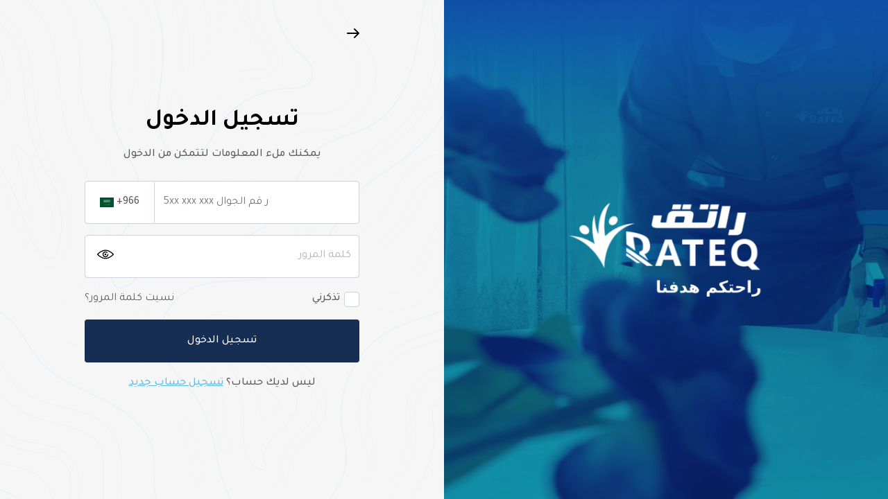

--- FILE ---
content_type: text/html; charset=UTF-8
request_url: https://www.rateq.com.sa/website/login
body_size: 13704
content:
<!DOCTYPE html>
<html lang="en">
    <head>
        <!-- Required meta tags -->
        <meta charset="utf-8">
        <meta name="viewport" content="width=device-width, initial-scale=1">

                <!-- Bootstrap CSS -->
        <link rel="stylesheet" type="text/css" href="https://www.rateq.com.sa/vendor/mckenziearts/laravel-notify/dist/notify.css"/>        
        
        <link href="https://www.rateq.com.sa/assets/website/css/style.css" rel="stylesheet">
<link href="https://www.rateq.com.sa/assets/website/css/home.min.css" rel="stylesheet">

<style>
   .invalid-feedback{
    display: block;
}
</style>


        <link href="https://www.rateq.com.sa/assets/website/css/intlTelInput.css" rel="stylesheet">

        
<title>
    RATEQ | LOGIN PAGE
</title>
        <link rel="icon" type="image/x-icon" href="https://www.rateq.com.sa/assets/website/images/favicon.ico">

        <link href="https://cdnjs.cloudflare.com/ajax/libs/toastr.js/latest/toastr.min.css" rel="stylesheet">

                <style>
            svg{
                display: inline;
            }
        </style>
        <script async src="https://www.googletagmanager.com/gtag/js?id=G-9SDTKJ1VC5"></script>
        <script>(function(w,d,s,l,i){w[l]=w[l]||[];w[l].push({'gtm.start':

            new Date().getTime(),event:'gtm.js'});var f=d.getElementsByTagName(s)[0],

            j=d.createElement(s),dl=l!='dataLayer'?'&l='+l:'';j.async=true;j.src=

            'https://www.googletagmanager.com/gtm.js?id='+i+dl;f.parentNode.insertBefore(j,f);

            })(window,document,'script','dataLayer','GTM-58P5DKG2');</script>
    <script>
      window.dataLayer = window.dataLayer || [];
      function gtag(){dataLayer.push(arguments);}
      gtag('js', new Date());

      gtag('config', 'G-9SDTKJ1VC5');
    </script>
    
<script type="text/javascript" class="flasher-js">(function() {    var rootScript = 'https://cdn.jsdelivr.net/npm/@flasher/flasher@1.3.1/dist/flasher.min.js';    var FLASHER_FLASH_BAG_PLACE_HOLDER = {};    var options = mergeOptions([], FLASHER_FLASH_BAG_PLACE_HOLDER);    function mergeOptions(first, second) {        return {            context: merge(first.context || {}, second.context || {}),            envelopes: merge(first.envelopes || [], second.envelopes || []),            options: merge(first.options || {}, second.options || {}),            scripts: merge(first.scripts || [], second.scripts || []),            styles: merge(first.styles || [], second.styles || []),        };    }    function merge(first, second) {        if (Array.isArray(first) && Array.isArray(second)) {            return first.concat(second).filter(function(item, index, array) {                return array.indexOf(item) === index;            });        }        return Object.assign({}, first, second);    }    function renderOptions(options) {        if(!window.hasOwnProperty('flasher')) {            console.error('Flasher is not loaded');            return;        }        requestAnimationFrame(function () {            window.flasher.render(options);        });    }    function render(options) {        if ('loading' !== document.readyState) {            renderOptions(options);            return;        }        document.addEventListener('DOMContentLoaded', function() {            renderOptions(options);        });    }    if (1 === document.querySelectorAll('script.flasher-js').length) {        document.addEventListener('flasher:render', function (event) {            render(event.detail);        });    }    if (window.hasOwnProperty('flasher') || !rootScript || document.querySelector('script[src="' + rootScript + '"]')) {        render(options);    } else {        var tag = document.createElement('script');        tag.setAttribute('src', rootScript);        tag.setAttribute('type', 'text/javascript');        tag.onload = function () {            render(options);        };        document.head.appendChild(tag);    }})();</script>
</head>
<body>

    <noscript><iframe src="https://www.googletagmanager.com/ns.html?id=GTM-58P5DKG2"

        height="0" width="0" style="display:none;visibility:hidden"></iframe></noscript>


        <section class="login">
            <div class="box-bg">
                <div class="photo"><img src="https://www.rateq.com.sa/assets/website/images/banner.png" alt="" title=""></div>
                <div class="inner">
                  <div class="logo" style="
                  display: flex;
                  justify-content: center;
              "><img src="https://www.rateq.com.sa/assets/website/images/footer-logo.png" alt="راتق" title="راتق"></div>
                </div>
              </div>
              <div class="boxform">
                <div class="inner">
                    <a class="back" href="/">
                        <svg width="18" height="14" viewBox="0 0 18 14" xmlns="http://www.w3.org/2000/svg">
                          <path
                            d="M0.290001 7.71L6.29 13.71C6.47 13.89 6.72 14 7 14C7.55 14 8 13.55 8 13C8 12.72 7.89 12.47 7.71 12.29L3.41 8L17 8C17.55 8 18 7.55 18 7C18 6.45 17.55 6 17 6L3.41 6L7.7 1.71C7.89 1.53 8 1.28 8 1C8 0.45 7.55 0 7 0C6.72 0 6.47 0.11 6.29 0.29L0.290001 6.29C0.110001 6.47 0 6.72 0 7C0 7.28 0.110001 7.53 0.290001 7.71Z"
                            fill=""></path>
                        </svg></a>

        
                <h1 class="title">تسجيل الدخول</h1>
                <p class="text mb-4">يمكنك ملء المعلومات لتتمكن من الدخول</p>

                            <form action="https://www.rateq.com.sa/website/login" method="POST">
                                <div class="row">
                                <input type="hidden" name="_token" value="BQnsiDzI52WBPVpe5VxHhqf51053ThsIQYugMe58">                                  <div class="col-sm-12 field flex dirbox">


                                      <div class="itemnum"><img src="https://www.rateq.com.sa/flags/saudi.png" alt="راتق" title="راتق">
                                        <p>+966</p>
                                      </div>
                                      <div class="phonecstm">

                                      <input class="form-control" name="phone" onblur="this.placeholder=5xx xxx xxx ر قم الجوال"  onfocus="this.placeholder=''"  type="tel" placeholder="5xx xxx xxx ر قم الجوال" value="">

                                      
                                      </div>

                                  </div>
                                                                    <div class="col-sm-12 field">
                                    <i class="eye-slash icon-pass">
                                        <svg viewBox="0 0 24 24" xmlns="http://www.w3.org/2000/svg">
                                          <path
                                            d="M6.87317 17.129C5.02774 15.8181 3.56791 14.1146 2.74375 13.039C2.26944 12.4199 2.26856 11.5813 2.74283 10.9622C4.23598 9.01321 7.81823 5 12 5C13.8755 5 15.6305 5.80728 17.1305 6.87355"
                                            stroke="#0f75bb" stroke-width="2" stroke-linecap="round" stroke-linejoin="round"></path>
                                          <path
                                            d="M14.1292 9.88664C13.5857 9.33907 12.8325 9 12 9C10.3431 9 9 10.3431 9 12C9 12.8324 9.339 13.5856 9.88646 14.1291"
                                            stroke="#0f75bb" stroke-width="2" stroke-linecap="round" stroke-linejoin="round"></path>
                                          <path d="M4 20L19.9999 4" stroke="#0f75bb" stroke-width="2" stroke-linecap="round"
                                            stroke-linejoin="round"></path>
                                          <path
                                            d="M10 18.7037C10.6462 18.8923 11.3151 19 12 19C16.1818 19 19.764 14.9868 21.2572 13.0378C21.7314 12.4187 21.7302 11.5795 21.2558 10.9605C20.843 10.4217 20.2707 9.72547 19.5704 9"
                                            stroke="#0f75bb" stroke-width="2" stroke-linecap="round" stroke-linejoin="round"></path>
                                        </svg></i><i class="eye icon-pass">
                                            <svg version="1.1" id="Capa_1" xmlns="http://www.w3.org/2000/svg"
                                              xmlns:xlink="http://www.w3.org/1999/xlink" x="0px" y="0px" viewBox="0 0 442.04 442.04"
                                              style="enable-background:new 0 0 442.04 442.04;" xml:space="preserve">
                                              <path
                                                d="M221.02,341.304c-49.708,0-103.206-19.44-154.71-56.22C27.808,257.59,4.044,230.351,3.051,229.203 c-4.068-4.697-4.068-11.669,0-16.367c0.993-1.146,24.756-28.387,63.259-55.881c51.505-36.777,105.003-56.219,154.71-56.219 c49.708,0,103.207,19.441,154.71,56.219c38.502,27.494,62.266,54.734,63.259,55.881c4.068,4.697,4.068,11.669,0,16.367 c-0.993,1.146-24.756,28.387-63.259,55.881C324.227,321.863,270.729,341.304,221.02,341.304z M29.638,221.021 c9.61,9.799,27.747,27.03,51.694,44.071c32.83,23.361,83.714,51.212,139.688,51.212s106.859-27.851,139.688-51.212 c23.944-17.038,42.082-34.271,51.694-44.071c-9.609-9.799-27.747-27.03-51.694-44.071 c-32.829-23.362-83.714-51.212-139.688-51.212s-106.858,27.85-139.688,51.212C57.388,193.988,39.25,211.219,29.638,221.021z">
                                              </path>
                                              <path
                                                d="M221.02,298.521c-42.734,0-77.5-34.767-77.5-77.5c0-42.733,34.766-77.5,77.5-77.5c18.794,0,36.924,6.814,51.048,19.188 c5.193,4.549,5.715,12.446,1.166,17.639c-4.549,5.193-12.447,5.714-17.639,1.166c-9.564-8.379-21.844-12.993-34.576-12.993 c-28.949,0-52.5,23.552-52.5,52.5s23.551,52.5,52.5,52.5c28.95,0,52.5-23.552,52.5-52.5c0-6.903,5.597-12.5,12.5-12.5 s12.5,5.597,12.5,12.5C298.521,263.754,263.754,298.521,221.02,298.521z">
                                              </path>
                                              <path
                                                d="M221.02,246.021c-13.785,0-25-11.215-25-25s11.215-25,25-25c13.786,0,25,11.215,25,25S234.806,246.021,221.02,246.021z">
                                              </path>
                                            </svg></i>
                                      <input type="password" name="password" class="form-control pass" autocomplete="off" required
                                    >
                                                                            <label   class="floating-label">كلمة المرور</label>
                                  </div>
                                  <div class="col-sm-12 field flex">
                                    <label class="che-box">
                                              <input class="form-check-input" name="remember" type="checkbox" value="1"
                                                    id="flexCheckChecked">
                                                    <span class="label-text"> تذكرني</span>

                                    </label>

                                              <a href="https://www.rateq.com.sa/website/forgot-password">نسيت كلمة المرور؟</a>
                                  </div>
                                  <div class="col-sm-12 field">
                                  <button class="bottom"> <span>
                                    تسجيل الدخول
                                </span>
                                </button>
                                  </div>
                                  <div class="col-sm-12 field">
                              <p class="text">ليس لديك حساب؟

                         <a href="https://www.rateq.com.sa/website/register">تسجيل حساب جديد
                        </a>
                    </p>
                                  </div>
                                </div>
                            </form>
                
    

                </div>
            </div>
            </section>







        <div id="laravel-notify">
    
    

    <script>
        var notify = {
            timeout: "5000",
        }
    </script>
</div>
                <script src="https://www.rateq.com.sa/assets/website/js/jquery.min.js"></script>
        <script src="https://www.rateq.com.sa/assets/website/js/popper.js"></script>
        <script src="https://www.rateq.com.sa/assets/website/js/bootstrap.bundle.min.js"></script>
        <script src="https://www.rateq.com.sa/assets/website/js/slick.min.js"></script>

        <script src="https://www.rateq.com.sa/assets/website/js/swiper-bundle.min.js"></script>
        <script src="https://www.rateq.com.sa/assets/website/js/fontawsome.min.js"></script>
        <script src="https://www.rateq.com.sa/assets/website/js/custom.js"></script>
        <script src="https://www.rateq.com.sa/assets/website/js/intlTelInput.js"></script>
        <script src="https://www.rateq.com.sa/assets/website/js/plugin.js"></script>
        <script src="https://cdnjs.cloudflare.com/ajax/libs/toastr.js/latest/toastr.min.js"></script>
        <script>
            $(document).ready(()=>{

                console.log('first')
                $('#laravel-notify').css({position:'relative',"z-index":10000000})
            })
        </script>
        <script type="text/javascript" src="https://www.rateq.com.sa/vendor/mckenziearts/laravel-notify/js/notify.js"></script>
          </body>
</html>


--- FILE ---
content_type: text/css
request_url: https://www.rateq.com.sa/assets/website/css/style.css
body_size: 487
content:
@import url('https://fonts.googleapis.com/css2?family=Tajawal:wght@200;300;400;500;700;800;900&display=swap');
@import url('bootstrap.min.css');

/* @import url('font-awsome.min.css');
@import url('swiper-bundle.min.css'); */

/* Custom Reset */
body {
      background-color: #fff;
      font-family: 'Tajawal', sans-serif;
}


select.form-control {
    -webkit-appearance: none;
    background: #fff url(../images/arrow.svg) no-repeat !important;
    background-position: 12px 26px;
}


--- FILE ---
content_type: text/css
request_url: https://www.rateq.com.sa/assets/website/css/home.min.css
body_size: 65159
content:
.header,.header .logo img,.header.sticky{transition:.5s ease-in-out}.blog .itemblog .item .inner .title:hover,.blog .itemblog .most-read .article a:hover .content-user .text,.footer .boxfot .navmenu a:hover,.footer .media .contant a:hover,.forgot .boxform .field.flex .forgetlink:hover,.header .icon .language:hover,.header .menu .activelink .menu-link,.header .menu .menu-item:hover .menu-link,.item-inner .collapsible-link[aria-expanded=true],.login .boxform .field.flex .forgetlink:hover,.map-back .maplink li a:hover,.minservices .item .inner:hover .title,.more,.processes .item .inner:hover .title,.profile .itemtab .content .text .title:hover,.profile .list-menu a.active,.profile .list-menu a:hover,.signup .boxform .field.flex .forgetlink:hover{color:#60bce2}.aboutus .initem .photo img,.cv-inner .item .photo img{max-height:100%;max-width:100%}.wizard li,.wizard li a{line-height:14.4px;color:#000}.alert a,.item-inner .filter .copylink:hover,.item-inner .filter .reset:hover,.more{text-decoration:underline}.header{width:100%;position:relative;z-index:1000;background:#fff;padding:12px 0}.header ::-webkit-scrollbar{width:1px}.header.sticky{position:fixed;top:0;left:0;padding:8px 0;-o-box-shadow:4px 4px 60px rgba(0,0,0,.1);-ms-box-shadow:4px 4px 60px rgba(0,0,0,.1);box-shadow:4px 4px 60px rgba(0,0,0,.1)}.header.sticky .icon .dropdown .dropdown-menu.show{top:50px!important}.header .container,.profile .itemtab .content .bot{display:flex;align-items:center;justify-content:space-between}.header .logo img{max-width:146px}.header .navbar{padding:0}.header .navbar .cancel{display:none;position:absolute;top:12px;left:12px;z-index:10}.header .navbar .cancel svg{width:18px;height:18px}@media screen and (max-width:991px){.header .navbar{position:fixed;top:0;right:-100%;width:290px;height:100%;z-index:10;opacity:0;overflow:hidden;overflow-y:auto;visibility:hidden;box-shadow:0 10px 40px 0 rgba(6,22,58,.1019607843);background:#162d54;transition:.5s}.header .navbar.active{right:0;opacity:1;visibility:visible}.header .navbar .cancel{display:block}}.forgot .boxform .back svg,.forgot .boxform .field.flex .che-box a,.header .menu-item,.header .menu-link,.header .menu-link svg,.header .menu-link::after,.login .boxform .back svg,.login .boxform .field.flex .che-box a,.signup .boxform .back svg,.signup .boxform .field.flex .che-box a{transition:.5s ease-in-out}.header .menu-item{position:relative;display:inline-block;margin:0 12px}.header .menu-link{position:relative;display:flex;-moz-column-gap:0.25rem;column-gap:.25rem;font-weight:500;line-height:inherit;cursor:pointer;color:#000;font-size:18px}.header .menu-link::after{content:"";position:absolute;bottom:-4px;right:0;width:0;height:2px;background:#60bce2}@media (max-width:1199px){.header .menu-item{margin:0 4px}.header .menu-link{font-size:16px}}@media only screen and (min-width:991px){.header .menu-dropdown:hover>.submenu{display:block;opacity:1;visibility:visible;transform:translateY(0)}}.header .menu .activelink .menu-link svg,.header .menu .menu-item:hover .menu-link svg{transform:rotate(-180deg);fill:#60bce2}.header .menu .activelink .menu-link::after,.header .menu .menu-item:hover .menu-link::after{width:70%}.header .submenu{position:absolute;top:100%;right:0;min-width:292px;height:auto;padding:12px;opacity:0;visibility:hidden;transform:translateY(1rem);border-radius:12px;background:rgba(0,0,0,.8);transition:.3s ease-in-out}.flagsslider .slick-initialized .slick-slide,.header .submenu .submenu-item,.ourservice .items .item.active .inner{display:block}.header .submenu .submenu-link{position:relative;display:block;cursor:pointer;color:#fff;padding-left:20px;text-transform:uppercase;transition:.35s}.header .submenu .submenu-link:hover{outline:0;color:#60bce2}.header .burger{position:relative;margin-left:16px;display:none;cursor:pointer;-webkit-user-select:none;-moz-user-select:none;user-select:none;width:1.75rem;height:1rem;opacity:0;visibility:hidden;background:0 0}.header .burger-line{position:absolute;display:block;left:0;width:100%;height:2px;opacity:1;border:none;outline:0;background:#162d54}.header .burger-line:first-child{top:0}.header .burger-line:nth-child(2){top:.5rem;width:80%}.header .burger-line:nth-child(3){top:1rem;width:60%}.header .overlay{position:fixed;top:0;right:0;height:100%;width:100%;z-index:9;opacity:0;visibility:hidden;transition:.35s ease-in-out;background-color:rgba(0,0,0,.65)}@media only screen and (max-width:991px){.header .menu{width:100%;height:auto}.header .menu-item{display:block;padding:0;margin:0}.header .menu-link{padding:8px 16px;color:#fff}.header .submenu{position:relative;top:0;left:0;width:100%;max-height:0;padding:0 20px;border:none;outline:0;opacity:1;overflow:hidden;visibility:visible;transform:translateY(0);box-shadow:none;background:#162d54;border-radius:0}.header .submenu .submenu-link{padding:8px 20px 8px 0}.header .burger,.header .overlay.active{display:block;opacity:1;visibility:visible}}.header .icon,.header .icon .language,.itemselect,.min-aboutus .item,.minflags .item .inner .imeg-text,.profile .field.flex{display:flex;align-items:center}.header .icon .language{color:#162d54;font-weight:500;transition:.5s ease-in-out}.header .icon .language img{margin-right:4px;max-width:20px}.header .icon .bottom,.minflags .item .inner .imeg-text .text{margin-right:16px}.footer .boxfot .inner,.forgot .boxform .inner,.item-inner .accordion,.login .boxform .inner,.minnew .item .inner .text,.ourservice .items .item .inner .text,.signup .boxform .inner,.slider,.slider .photo,.slider img{width:100%}.header .icon .bottom small{font-weight:500;font-size:16px}.header .icon .dropdown{margin-right:24px}.cv-inner .item .list li:last-child,.footer .boxfot .navmenu a:last-child,.footer .boxfot .social a:last-child,.footer .media:last-child,.forgot .boxform .field:last-child,.header .icon .dropdown:last-child,.login .boxform .field:last-child,.profile .field.flex .che-box:last-child,.signup .boxform .field:last-child{margin:0}.header .icon .dropdown .dropdown-toggle{transition:.5s ease-in-out;display:block;line-height:1;display:flex;align-items:center;cursor:pointer;position:relative;height:30px}.header .icon .dropdown .dropdown-toggle::after{margin:6px 6px 0 0}.header .icon .dropdown .dropdown-toggle img{margin-right:16px;width:34px;height:34px;border-radius:50%;background-clip:padding-box;box-sizing:border-box;filter:drop-shadow(0px 0px 5px rgba(0, 0, 0, .25))}.header .icon .dropdown .dropdown-menu.show{left:0!important;right:auto!important;padding:6px 0 0;transform:none!important;top:54px!important;margin:0;transition:.5s ease-in-out;border:0;overflow:hidden;border-radius:0 0 5px 5px;background-clip:padding-box;-o-box-shadow:0 0 10px rgba(0,0,0,.1);-ms-box-shadow:0 0 10px rgba(0,0,0,.1);box-shadow:0 0 10px rgba(0,0,0,.1);z-index:2;text-align:right}.header .icon .dropdown .dropdown-menu.show a{align-items:center;margin:0!important;padding:8px 12px}.header .icon .dropdown .dropdown-menu.show a img,.header .icon .dropdown .dropdown-menu.show a svg{width:18px;margin-left:8px}.header .icon .dropdown .dropdown-menu.show .dropdown-item{transition:.5s ease-in-out;background:0 0!important;color:#000}.header .icon .dropdown .dropdown-menu.show .dropdown-item:last-child{border:0;border-top:1px dotted #e5e5e5;padding:12px}.header .icon .dropdown .dropdown-menu.show .dropdown-item.active,.header .icon .dropdown .dropdown-menu.show .dropdown-item:hover{background:#e5e5e5!important}.slider{position:relative;background:#e5e5e5;overflow:hidden}.slider:hover .carousel-control-next{right:24px}.slider:hover .carousel-control-prev{left:24px}.slider img{height:520px;-o-object-fit:cover;object-fit:cover}.slider .container{align-items:center;position:absolute;top:0;right:0;left:0;height:100%;display:none}.slider .item{width:100%;text-align:center}.slider .item .title{color:#fff;font-size:44px}.slider .item p{font-weight:500;color:#fff;text-align:center;margin-top:4px}.slider .item .bottom{padding:0 24px;margin-top:24px;width:auto;background:#fff;color:#000}.slider .carousel-control-next,.slider .carousel-control-prev{width:auto;height:32px;top:50%;opacity:1;transition:.5s ease-in-out}.slider .carousel-control-next svg,.slider .carousel-control-prev svg{width:42px;height:42px;fill:#fff;transition:.5s ease-in-out}.cv-inner .item .carousel-control-next:hover svg,.cv-inner .item .carousel-control-prev:hover svg,.forgot .boxform .back:hover svg,.login .boxform .back:hover svg,.ourservice .minhead .gred-icons li.active svg,.profile .imgcent .file-bro svg path,.signup .boxform .back:hover svg,.slider .carousel-control-next:hover svg,.slider .carousel-control-prev:hover svg{fill:#60bce2}.slider .carousel-control-next{right:-90px}.slider .carousel-control-prev{left:-90px}.item-inner .collapsible-link[aria-expanded=true]::before,.slider .carousel-control-prev svg{transform:rotate(180deg)}.slider .carousel-indicators{margin:0;padding:0;bottom:32px}.slider .carousel-indicators li{background:#fff;width:20px}.contactus .item .contact-block:hover,.flagsslider .slick-next:hover,.flagsslider .slick-prev:hover,.footer .boxfot .social a.icon-behance,.slider .carousel-indicators li.active,.social a.icon-behance,.textcenter .st-btn{background:#60bce2}.aboutus,.clients,.cv-inner,.minservices,.ourservice,.processes,.profile,.reservation{position:relative;width:100%;padding:48px 0;background:rgba(204,204,204,.1882352941)}.blog .itemblog .item,.blog .shearicons,.contactus .field,.contactus .item,.min-aboutus .item .bottom,.minflags .item,.minnew .item,.minservices .item,.modal .bot-delet,.numbers .itemnumber,.opreation .item,.ourservice .items .item,.processes .item,.profile .field{margin-top:24px}.minservices .item .inner,.processes .item .inner{display:block;position:relative;width:100%;background:#fff;padding:8px;border-radius:16px;text-align:center;transition:.5s ease-in-out;-o-box-shadow:0 0 14px 5px rgba(137,173,255,.0588235294);-ms-box-shadow:0 0 14px 5px rgba(137,173,255,.0588235294);box-shadow:0 0 14px 5px rgba(137,173,255,.0588235294)}.minservices .item .inner .photo,.processes .item .inner .photo{width:100%;height:200px;border-radius:16px;overflow:hidden;background:#e5e5e5}.blog .itemblog .item .inner .photo img,.blog .itemblog .most-read .article .photo img,.minservices .item .inner .photo img,.processes .item .inner .photo img{width:100%;height:100%;-o-object-fit:cover;object-fit:cover;transition:.5s ease-in-out}.minservices .item .inner .title,.processes .item .inner .title{font-weight:500;font-size:22px;padding:16px 0;transition:.5s ease-in-out}@media (max-width:991px){.header.sticky .icon .dropdown .dropdown-menu.show{top:42px!important}.header .logo img{max-width:108px}.header .menu-link::after,.slider .carousel-control-next,.slider .carousel-control-prev{display:none}.header .submenu .submenu-link{color:#162d54}.header .icon .bottom small{font-size:14px}.header .icon .dropdown .dropdown-menu.show{top:46px!important}.slider .item .title{font-size:28px}.minservices,.processes{padding:24px 0}.minservices .item,.processes .item{max-width:50%;flex:50%}.minservices .item .inner .title,.processes .item .inner .title{font-size:20px}}.minflags .item .inner:hover,.minnew .item .inner:hover,.minservices .item .inner:hover,.ourservice .items .item .inner:hover,.processes .item .inner:hover{-o-box-shadow:4px 4px 60px rgba(0,0,0,.1);-ms-box-shadow:4px 4px 60px rgba(0,0,0,.1);box-shadow:4px 4px 60px rgba(0,0,0,.1)}.minservices .item .inner:hover .photo img,.processes .item .inner:hover .photo img{transform:scale(1.1)}.minservices .whyrateq,.processes .whyrateq{display:flex;width:100%;border-radius:16px;background:#162d54;overflow:hidden;margin-top:32px}.minservices .whyrateq .itmewhy,.processes .whyrateq .itmewhy{position:relative;min-width:65%}.blog .photo-blog img,.cv-opreation .photo img,.footer .photo img,.minflags .item .inner .imeg-text .logo img,.minnew .item .inner .photo img,.minservices .whyrateq .itmewhy img,.ourservice .items .item .inner .photo img,.processes .whyrateq .itmewhy img{width:100%;height:100%;-o-object-fit:cover;object-fit:cover}.minservices .whyrateq .itmewhy:last-child,.processes .whyrateq .itmewhy:last-child{min-width:35%;display:flex;align-items:center;padding:32px 0}.bottom:hover span,.contactus .item .contact-block:hover .block-info .title,.contactus .item .contact-block:hover .block-info a,.contactus .item .contact-block:hover .block-info p,.cv-opreation .title,.map-back .title,.minflags .item .inner .bottom:hover,.minservices .whyrateq .itmewhy:last-child .title,.processes .whyrateq .itmewhy:last-child .title{color:#fff}.minservices .whyrateq .itmewhy:last-child::before,.processes .whyrateq .itmewhy:last-child::before{content:"";position:absolute;top:-20%;left:-38%;width:168%;height:168%;background:linear-gradient(303.91deg,#60bce2 7.57%,#162d54 94.39%);border-radius:50%}.minflags .item .inner,.minflags .item .inner .imeg-text .logo{display:flex;background:#fff;box-shadow:0 0 14px 5px rgba(137,173,255,.0588235294)}.minservices .whyrateq .itmewhy:last-child .list,.processes .whyrateq .itmewhy:last-child .list{position:relative;display:flex;flex-direction:column;align-items:start;margin:0 20px}.minservices .whyrateq .itmewhy:last-child .list li,.processes .whyrateq .itmewhy:last-child .list li{display:flex;align-items:center;color:#fff;margin-top:8px}.minservices .whyrateq .itmewhy:last-child .list li svg,.processes .whyrateq .itmewhy:last-child .list li svg{margin-left:8px;width:18px;fill:#fff}.minservices .whyrateq .itmewhy:last-child .bottom,.processes .whyrateq .itmewhy:last-child .bottom{margin-top:16px;width:auto;padding:0 24px}.minflags,.minnew,.opreation{position:relative;width:100%;padding:48px 0}@media (max-width:991px){.minservices .whyrateq,.processes .whyrateq{display:block;margin-top:24px}.minservices .whyrateq .itmewhy,.processes .whyrateq .itmewhy{min-width:100%}.minservices .whyrateq .itmewhy img,.processes .whyrateq .itmewhy img{height:300px}.minservices .whyrateq .itmewhy:last-child,.processes .whyrateq .itmewhy:last-child{text-align:center;min-width:100%;padding-top:0}.minservices .whyrateq .itmewhy:last-child .list,.processes .whyrateq .itmewhy:last-child .list{padding:0 12px}.minservices .whyrateq .itmewhy:last-child .list li,.processes .whyrateq .itmewhy:last-child .list li{font-size:14px;justify-content:center}.minflags,.minnew{padding:24px 0}.minflags .item{max-width:50%;flex:50%}}.minflags .item .inner{flex-direction:column;justify-content:space-between;width:100%;height:100%;padding:16px;transition:.5s ease-in-out;border-radius:16px}.minflags .item .inner .imeg-text .logo{align-items:center;justify-content:center;min-width:56px;max-width:56px;height:56px;border-radius:8px;overflow:hidden}.minflags .item .inner .imeg-text .text .title,.profile .title{font-size:20px!important}.minflags .item .inner .unite{display:-webkit-box;-webkit-line-clamp:3;-webkit-box-orient:vertical;overflow:hidden;margin-top:16px;line-height:26px}.minflags .item .inner .bottom{width:100%;background:rgba(190,228,247,.2588235294);margin-top:16px;border-radius:8px}.minflags .item .inner .bottom span{color:#162d54!important}.minflags .item .inner .bottom:hover span{color:#fff!important}.minflags .item .inner .bottom::before{border-radius:8px;background:#162d54}.more{font-weight:500}.alert a:hover,.forgot .boxform p.text a:hover,.login .boxform p.text a:hover,.more:hover,.signup .boxform p.text a:hover{text-decoration:none}@media (max-width:1199px){.slider img{height:auto;-o-object-fit:inherit;object-fit:inherit}.minnew .item{max-width:50%;flex:50%}}.minnew .item .inner,.ourservice .items .item .inner{position:relative;display:flex;width:100%;height:100%;padding:16px;transition:.5s ease-in-out;border-radius:16px;background:#fff;-o-box-shadow:0 0 14px 5px rgba(137,173,255,.0588235294);-ms-box-shadow:0 0 14px 5px rgba(137,173,255,.0588235294);box-shadow:0 0 14px 5px rgba(137,173,255,.0588235294)}.minnew .item .inner .photo,.ourservice .items .item .inner .photo{position:relative;display:flex;align-items:center;justify-content:center;min-width:158px;max-width:158px;height:178px;background:#fff;border-radius:8px;overflow:hidden;margin-left:12px}.minnew .item .inner .status{position:absolute;right:8px;top:8px;min-width:78px;height:32px;display:flex;align-items:center;justify-content:center;color:#fff;font-weight:500;padding:0 8px;border-radius:8px;font-size:15px}.clients .slider-clients .slick-dots li.slick-active,.minnew .item .inner .status.yellow,.ourservice .items .item .inner .status.yellow{background:#fbae1f}.minnew .item .inner .status.gray,.ourservice .items .item .inner .status.gray{background:#474f47}.minnew .item .inner .code,.ourservice .items .item .inner .code{font-weight:600;line-height:132%;position:relative;color:#60bce2;font-size:20px!important}.minnew .item .inner .list li,.ourservice .items .item .inner .list li{position:relative;display:flex;align-items:center;margin-top:2px;font-weight:500;padding-right:16px}.minnew .item .inner .list li::before,.ourservice .items .item .inner .list li::before{content:"";position:absolute;right:0;width:8px;height:8px;border-radius:50%;background:#5c5b5b}.minnew .item .inner .icons,.ourservice .items .item .inner .icons{display:flex;justify-content:space-between;align-items:center;margin-top:8px}.minnew .item .inner .icons .bottom,.ourservice .items .item .inner .icons .bottom{font-size:14px;width:80px;height:30px;background:#008a3a}.forgot .boxform .field.flex,.login .boxform .field.flex,.ourservice .minhead,.ourservice .minhead .gred-icons,.profile .searchitem,.signup .boxform .field.flex{display:flex;justify-content:space-between;align-items:center}.blog .itemblog .most-read .title,.ourservice .minhead .title{font-size:20px}.ourservice .minhead .gred-icons li{display:flex;align-items:center;justify-content:center;cursor:pointer;border-left:.5px solid #a7a7a7;padding-left:16px;margin-left:16px}.ourservice .minhead .gred-icons li:last-child{border:0;padding:0;margin:0}.ourservice .minhead .gred-icons li svg{fill:#162d54;transition:.5s ease-in-out}.ourservice .items .item .inner .status{position:absolute;right:8px;top:8px;height:32px;display:flex;align-items:center;justify-content:center;color:#fff;font-weight:500;padding:0 8px;border-radius:8px;font-size:15px}.ourservice .items .item.active{flex:0 0 33.333333%;max-width:33.333333%}.ourservice .items .item.active .inner .photo{min-width:100%;max-width:100%;height:240px;margin:0}.blog .shearicons .social,.item-inner .field,.min-aboutus .item p,.ourservice .items .item.active .inner .text{margin-top:16px}.ourservice .items .item.active .inner .bottoms{top:268px}.filterby{display:flex;align-items:center;justify-content:center;min-width:48px;max-width:48px;height:48px;background:padding-box #60bce2;box-shadow:0 0 20px rgba(0,0,0,.15);border-radius:50%;margin-top:32px;cursor:pointer;position:absolute;z-index:-1;opacity:0}.filterby img,.filterby svg{max-width:20px;max-height:20px;fill:#fff}.clos-filter{position:absolute;top:24px;left:24px;cursor:pointer;display:none;z-index:10}.clos-filter:after,.clos-filter:before{position:absolute;top:4px;right:0;display:block;height:2px;width:20px;background:#d1362a;content:"";transition:.3s ease-in-out;transform:rotate(-45deg)}.clos-filter:after{transform:rotate(45deg)}.item-inner .filter{padding:24px 16px;position:relative;overflow:hidden;background:padding-box #fff;border-radius:16px;-o-box-shadow:4px 4px 60px rgba(0,0,0,.1);-ms-box-shadow:4px 4px 60px rgba(0,0,0,.1);box-shadow:4px 4px 60px rgba(0,0,0,.1)}.item-inner .filter ::-webkit-scrollbar{width:4px}.item-inner .filter .title{font-size:22px}.item-inner .filter .bottom{width:100%;height:44px;border-radius:.25rem}.item-inner .filter .bottom::before{border-radius:.25rem}.item-inner .filter .copylink,.item-inner .filter .reset{background:0 0;border:0;padding:0;font-weight:500;color:#60bce2;cursor:pointer;margin:0 8px}.item-inner .filter .copylink{color:#162d54}.item-inner .accordion .click-title{cursor:pointer;border-radius:0;border-bottom:1px solid #e5e5e5;padding-bottom:16px;background:#fff;margin-top:16px}.item-inner .accordion .click-title a{display:flex!important;align-items:center;width:100%;padding:0;color:#162d54;font-size:18px;font-weight:500}.blog .itemblog .item .inner .more,.item-inner .accordion .che-box{display:block;margin-top:12px}.item-inner .collapsible-link::before{content:"";position:absolute;left:0;width:16px;height:10px;background:url(../images/arrow.svg) no-repeat;display:block;transition:.5s ease-in-out;z-index:10}.item-inner .field .form-control{height:44px}.overlaybox{content:"";position:fixed;top:0;left:0;width:100%;height:100%;z-index:-1000;opacity:0;background:rgba(0,0,0,.7803921569)}.min-aboutus{position:relative;width:100%;padding:48px 0;overflow:hidden}.min-aboutus .item .subtext{display:block;color:#60bce2;font-weight:500;font-size:22px;line-height:164%;margin-top:16px}.min-aboutus .item .iframe{position:relative;width:100%;height:100%;overflow:hidden;border-radius:20px;background:rgba(204,204,204,.1882352941)}.map iframe,.min-aboutus .item .iframe iframe{display:block;border:0;width:100%;height:100%}@media (max-width:991px){.minnew .item,.ourservice .items,.ourservice .items .item{max-width:100%;flex:100%}.minnew .item .inner .code,.ourservice .items .item .inner .code{font-size:28px}.ourservice .minhead .gred-icons{display:none!important}.aboutus,.ourservice{padding:24px 0}.filterby{position:fixed;z-index:100;opacity:1;right:16px;bottom:24px}.clos-filter{display:block}.item-inner{position:fixed;height:100%;top:0;right:-100%;padding:0;z-index:1001;max-width:280px;flex:280px;margin:0;transition:.5s ease-in-out}.item-inner.active{right:0}.item-inner .filter{border-radius:0;background-clip:padding-box;height:100%;overflow-y:scroll}.overlaybox.active{z-index:1000;opacity:1}.min-aboutus{padding:24px 0 0}.min-aboutus .item{max-width:100%;flex:100%;margin-bottom:24px}.min-aboutus .item:last-child{margin:0}.min-aboutus .item .subtext{margin-top:8px;font-size:20px}.min-aboutus .item p{margin-top:8px}.min-aboutus .item .iframe{height:300px}.numbers .itemnumber{max-width:50%;flex:50%}}@media (max-width:500px){.minservices .item .inner,.processes .item .inner{padding:0}.minservices .item .inner .photo,.processes .item .inner .photo{height:116px}.minservices .item .inner .title,.processes .item .inner .title{font-size:16px;padding:12px 0}.numbers .itemnumber{max-width:100%;flex:100%}}.numbers .itemnumber .inner{width:100%;background:rgba(204,204,204,.1882352941);height:125px;padding:24px;border-radius:16px;background-clip:padding-box}.numbers .itemnumber .timer{font-size:32px;font-weight:700;color:#60bce2}.numbers .itemnumber .title{font-weight:600;font-size:16px;line-height:1;margin-top:16px}.aboutus .initem{display:flex;align-items:center;background:#fff;width:100%;padding:56px;border-radius:16px}.aboutus .initem .photo{display:flex;align-items:center;justify-content:center;min-width:240px;max-width:240px;height:126px;margin-left:48px}.aboutus .initem .content p,.opreation .item .inner .contant p{margin-top:8px}.aboutus .iframe{position:relative;max-width:70%;margin:48px auto 0;overflow:hidden;text-align:center}.aboutus .iframe iframe{display:block;border:0;width:100%;height:440px;margin-top:24px;border-radius:16px}.aboutus .requirements{display:flex;flex-wrap:wrap;width:100%;margin-top:24px}.aboutus .requirements li{display:flex;align-items:center;position:relative;min-width:50%;font-weight:500;font-size:18px;margin-top:32px;padding-right:64px;counter-increment:list-number}.aboutus .requirements li:before{display:flex;align-items:center;justify-content:center;content:counter(list-number);position:absolute;right:0;background:#60bce2;border-radius:50%;font-weight:700;color:#fff;width:40px;height:40px;z-index:1}.aboutus .requirements li::after{display:flex;content:"";position:absolute;right:40px;background:#60bce2;width:14px;height:2px;z-index:1}@media (max-width:991px){.aboutus .initem{display:block;padding:24px;text-align:center}.aboutus .initem .photo{min-width:100%;max-width:100%;text-align:center}.aboutus .iframe{max-width:100%;margin-top:24px}.aboutus .iframe iframe{height:300px}.aboutus .requirements{margin-top:0}.aboutus .requirements li{min-width:100%}.opreation{padding:24px 0}.opreation .item{max-width:50%;flex:50%}}.opreation .item .inner{display:flex;position:relative;margin-right:32px;background:#fff;height:100%;box-shadow:0 10px 21.25px 3.75px rgba(0,0,0,.0588235294);border-bottom:1px solid #60bce2;padding:32px 86px 32px 20px;transition:.5s ease-in-out}.opreation .item .inner .icon{display:flex;align-items:center;justify-content:center;position:absolute;width:98px;height:100%;top:0;right:-32px;font-size:40px;transition:.7s}.opreation .item .inner .icon:before{position:absolute;content:"";width:98px;height:100%;max-height:165px;top:calc(50% + 1px);left:0;transform:translateY(-50%);transition:.7s;background:#e8f4f9}.opreation .item .inner .icon img{position:relative;width:62px;fill:#008a3a;transition:.5s ease-in-out}.opreation .item .inner:hover .icon:before{max-height:calc(100% + 1px);background:#60bce2}.contactus .item .contact-block:hover svg,.flagsslider .slick-next:hover svg path,.flagsslider .slick-prev:hover svg path,.footer .scrollToTop svg path,.min-search .bottom:hover img,.min-search .bottom:hover svg,.opreation .item .inner:hover .icon svg,.pagination .page-link.active svg,.pagination .page-link:hover svg,.profile .imgcent .file-bro:hover svg path{fill:#fff}.opreation .item .inner:hover .link-btn span{transform:translateX(0);opacity:1}.opreation .item .inner .contant .title{display:-webkit-box;-webkit-line-clamp:2;-webkit-box-orient:vertical;overflow:hidden;font-size:20px;font-weight:600}.cv-opreation{position:relative;width:100%;text-align:center;padding:56px 12px!important;margin-top:48px}.cv-opreation .photo,.footer .photo{position:absolute;left:0;top:0;width:100%;height:100%}.cv-opreation .photo::before{content:"";position:absolute;top:0;right:auto;bottom:auto;left:0;width:100%;height:100%;background:linear-gradient(303.91deg,rgba(61,134,165,.431372549) 7.57%,rgba(22,45,84,.8) 94.39%)}.cv-opreation p{position:relative;color:#fff;margin-top:8px}.cv-opreation .bottom{background:#fff;color:#162d54;width:auto;padding:0 24px;margin-top:24px}.profile .imgcent{margin:0 auto 20px;text-align:center;width:150px;height:150px;border-radius:50%;background-clip:padding-box;border:2px solid #60bce2;position:relative}.profile .imgcent:before{content:"";position:absolute;top:-10px;left:50%;background:#60bce2;height:115%;width:2px}.profile .imgcent:after{content:"";position:absolute;top:50%;left:-15px;background:#60bce2;width:120%;height:2px}.profile .imgcent .img_prev{width:100%;height:140px;min-height:100%;background:padding-box #fff;padding:5px;border-radius:50%;position:relative;z-index:2;-o-object-fit:cover;object-fit:cover}.profile .imgcent .file-bro{position:absolute;right:0;bottom:0;width:40px;height:40px;background:padding-box #fff;padding:16px;display:flex;align-items:center;justify-content:center;cursor:pointer;border-radius:50%;-o-box-shadow:0 0 10px 0 rgba(0,24,128,.1);-ms-box-shadow:0 0 10px 0 rgba(0,24,128,.1);box-shadow:0 0 10px 0 rgba(0,24,128,.1);transition:.5s ease-in-out;z-index:3}.profile .imgcent .file-bro svg{z-index:10;min-width:16px;transition:.5s ease-in-out}.profile .imgcent .file-bro:hover{background:#60bce2;color:#fff}.profile .email{width:100%;text-align:center;margin-top:4px}.profile .list-menu{margin-top:32px}.profile .list-menu a{display:block;width:100%;line-height:26px;color:#162d54;position:relative;transition:.5s ease-in-out;margin-bottom:16px;font-weight:500}.profile .list-menu a:last-child{margin-bottom:0}.profile .list-menu a:after{content:"";position:absolute;right:0;bottom:-5px;width:0;background:#60bce2;height:2px;transition:.5s ease-in-out}.profile .list-menu a.active:after{width:40px}.profile .field.flex .text{color:#162d54;font-size:18px;font-weight:500;margin-left:64px}.profile .field.flex .che-box{margin-left:64px}.contactus .field .bottom,.profile .field .bottom{height:48px}.profile .itemtab{display:flex;padding:16px;position:relative;overflow:hidden;background:padding-box #fff;border-radius:16px;-o-box-shadow:4px 4px 60px rgba(0,0,0,.1);-ms-box-shadow:4px 4px 60px rgba(0,0,0,.1);box-shadow:4px 4px 60px rgba(0,0,0,.1);margin-top:24px}.profile .itemtab .photo{min-width:56px;max-width:56px;height:56px;overflow:hidden;border-radius:50%;display:flex;align-items:center;justify-content:center;background:#e5e5e5;border:2px solid #fff;-o-box-shadow:7px 7px 24px rgba(0,0,0,.2);-ms-box-shadow:7px 7px 24px rgba(0,0,0,.2);box-shadow:7px 7px 24px rgba(0,0,0,.2)}@media (max-width:991px){.cv-opreation{padding:24px 0;margin-top:24px}.profile{padding:24px 0}.profile .field,.profile .item{max-width:100%;flex:100%}.profile .field.flex .che-box,.profile .field.flex .text{margin-left:20px}.profile .field .bottom{width:100%}.profile .itemtab .photo{min-width:158px;max-width:158px;height:178px;border-radius:8px;overflow:hidden;border:0;box-shadow:none}}.cv-inner .item .biography,.cv-inner .item .carousel{-o-box-shadow:4px 4px 60px rgba(0,0,0,.1);-ms-box-shadow:4px 4px 60px rgba(0,0,0,.1)}.profile .itemtab .photo img{width:100%;min-height:100%;-o-object-fit:cover;object-fit:cover;transition:.5s ease-in-out}.profile .itemtab .content{display:flex;margin-right:16px;align-items:center;justify-content:space-between;width:100%}.profile .itemtab .content .text .title{display:block;font-size:16px!important;line-height:18.2px;display:-webkit-box;-webkit-line-clamp:1;-webkit-box-orient:vertical;overflow:hidden;max-width:140px;transition:.5s ease-in-out}.profile .itemtab .content .text .job,p{font-weight:500}.profile .itemtab .content .deta-text{display:flex;align-items:center;justify-content:center}.profile .itemtab .content .deta-text img{max-width:20px;max-height:12px}.profile .itemtab .content .deta-text svg{width:18px;fill:#60bce2}.profile .itemtab .content .deta-text .s-svg{width:14px}.profile .itemtab .content .deta-text p{margin:0 8px 0 4px;color:#848484;font-size:14px}.profile .itemtab .content .deta-text span{color:#162d54;font-weight:500;font-size:14px;margin:0 8px 0 0}.profile .itemtab .content .bot .bottom{width:auto;height:32px;padding:0 16px;background:#f6dfe4;border:1px solid #f2053e;color:#f2053e;font-size:14px}.form-control:focus,.profile .itemtab .content .bot .bottom:hover{border:1px solid #60bce2}.profile .searchitem .min-search{min-width:260px;max-width:260px;margin:0}@media (max-width:400px){.header .icon .bottom{width:114px;margin-right:8px}.header .icon .bottom small{display:none}.minnew .item .inner .photo,.ourservice .items .item .inner .photo{min-width:122px;max-width:122px}.ourservice .items .item.active .inner .bottoms{top:206px}.profile .itemtab,.profile .searchitem{display:block}.profile .itemtab .photo{min-width:100%;max-width:100%}.profile .itemtab .content{margin:16px 0 0}.profile .searchitem .min-search{min-width:100%;max-width:100%;margin-top:16px}}.cv-inner .item .bottoms{top:24px!important;left:36px!important}.cv-inner .item .carousel{position:sticky;top:100px;background:padding-box #fff;border-radius:16px;padding:16px;box-shadow:4px 4px 60px rgba(0,0,0,.1)}.cv-inner .item .carousel:hover .carousel-control-next{right:0}.cv-inner .item .carousel:hover .carousel-control-prev{left:0}.cv-inner .item .carousel-inner .carousel-item{height:340px}.cv-inner .item ol.carousel-indicators{position:relative;bottom:auto;left:auto;right:auto;margin:8px 0 0;overflow:hidden;padding:0}.cv-inner .item ol.carousel-indicators li{min-width:66px;max-width:66px;height:66px;margin:0 4px;background:0 0;opacity:1;border-radius:12px;overflow:hidden;text-indent:0;border:2px solid transparent}.cv-inner .item ol.carousel-indicators li.active{border:2px solid #60bce2}.bottoms .dropdown-toggle::after,.cv-inner .item ol.carousel-indicators li::after,.cv-inner .item ol.carousel-indicators li::before,.icon-pass.eye-slash.icon-pass{display:none}.cv-inner .item ol.carousel-indicators li img{width:100%;min-height:100%;-o-object-fit:cover;object-fit:cover}.clients .itemslide .photo,.cv-inner .item .photo{display:flex;align-items:center;justify-content:center;width:100%;height:100%}.cv-inner .item .photo img{display:block}.cv-inner .item .cd-single-point{margin:-31px auto 0;position:absolute;top:50%;right:0;left:0;list-style-type:none;width:62px;cursor:pointer;text-align:center;z-index:20}.cv-inner .item .cd-single-point::after{content:"";position:absolute;top:0;left:0;border-radius:50%;width:100%;height:100%;animation:2s infinite cd-pulse}.cv-inner .item .cd-single-point .cd-img-replace{position:relative;z-index:2;display:block;width:62px;height:62px;border-radius:50%;background-clip:padding-box;transition:.2s ease-in-out}.cv-inner .item .cd-single-point .innerbc{position:absolute;top:0;left:0;display:flex;align-items:center;justify-content:center;width:62px;height:62px;border-radius:50%;background:#60bce2;z-index:10;color:#fbae1f}@keyframes cd-pulse{0%{box-shadow:0 0 0 0 #60bce2}100%{box-shadow:0 0 0 30px rgba(255,150,44,0)}}.cv-inner .item .carousel-control-next,.cv-inner .item .carousel-control-prev{position:absolute;top:46%;right:-32px;background:0 0;color:#fff;cursor:pointer;padding:0;outline:0;height:26px;width:26px;z-index:10;opacity:1;transition:.5s ease-in-out}.cv-inner .item .carousel-control-next svg,.cv-inner .item .carousel-control-prev svg{fill:#162d54;width:26px;height:22px;transition:.5s ease-in-out}.cv-inner .item .carousel-control-next svg,.pagination li:first-child svg{transform:rotate(-90deg)}.cv-inner .item .carousel-control-prev{right:auto;left:-32px}.cv-inner .item .carousel-control-prev svg,.pagination li:last-child svg{transform:rotate(90deg)}.cv-inner .item .list li{display:flex;width:100%;margin-bottom:24px}.cv-inner .item .list li p{font-size:20px;min-width:212px}.cv-inner .item .list li span{font-weight:500;color:#60bce2;font-size:18px}.cv-inner .item .bottom{width:auto;padding:0 24px}.cv-inner .item .biography{background:padding-box #fff;border-radius:16px;padding:24px;box-shadow:4px 4px 60px rgba(0,0,0,.1);margin-bottom:24px}.cv-inner .item .biography .title{font-size:24px;margin-bottom:20px;border-bottom:1px solid #ebeaea;padding-bottom:20px}.cv-inner .item .biography .skills{display:flex;flex-wrap:wrap}.cv-inner .item .biography .skills li{display:flex;align-items:center;justify-content:center;padding:4px 16px;border-radius:60px;background:#e5e5e5;font-weight:500;margin:4px 0 0 8px}.YouTubePopUp-Wrap{position:fixed;top:0;left:0;width:100%;height:100%;background:rgba(0,0,0,.92);z-index:9999999999999;padding:15px}.blog,.contactus,.forgot,.login,.signup{background:rgba(204,204,204,.1882352941)}.YouTubePopUp-Wrap .YouTubePopUp-Content{max-width:680px;display:block;margin:0 auto;height:100%;position:relative}.YouTubePopUp-Wrap .YouTubePopUp-Content iframe{max-width:100%!important;width:100%!important;display:block!important;height:480px!important;border:none!important;margin:auto 0;background:#fff;padding:15px}.YouTubePopUp-Wrap .YouTubePopUp-Close{cursor:pointer;margin:auto 0;display:flex;align-items:center;justify-content:center;width:30px;height:30px;background:0 0/100% #fff;transition:.5s ease-in-out}.reservation .counter{display:flex;align-items:center;justify-content:center;direction:ltr;margin-top:32px}.reservation .counter .it-counter{display:flex;align-items:center;justify-content:center;margin:0 8px;text-align:center;padding:8px;min-width:108px;height:108px;background:padding-box #fff;border-radius:8px;-o-box-shadow:4px 4px 60px rgba(0,0,0,.1);-ms-box-shadow:4px 4px 60px rgba(0,0,0,.1);box-shadow:4px 4px 60px rgba(0,0,0,.1)}.reservation .counter .it-counter div{font-size:46px;font-weight:900;line-height:42px;color:#60bce2}.reservation .counter .it-counter span{display:block;font-size:18px;color:#162d54;text-align:center;line-height:22px;font-weight:500;margin-top:8px}.clients .slider-clients{position:relative;width:100%;direction:ltr;margin-top:24px}.clients .slider-clients .slick-list{position:relative;display:block;overflow:hidden;outline:0;margin:0}.clients .slider-clients .slick-list .slick-track{position:relative;top:0;right:auto;bottom:auto;left:auto;display:block;overflow:hidden}.clients .slider-clients .slick-list .slick-track:after,.clients .slider-clients .slick-list .slick-track:before{display:table;content:""}.clients .slider-clients .slick-next,.clients .slider-clients .slick-prev{position:absolute;top:35%;right:-12px;cursor:pointer;border:0;padding:0;outline:0;font-size:0px;background:0 0}.clients .slider-clients .slick-next svg,.clients .slider-clients .slick-prev svg{width:14px;height:14px;fill:#60bce2;transition:.5s ease-in-out}.clients .slider-clients .slick-next:hover svg,.clients .slider-clients .slick-prev:hover svg,.footer .boxfot .social a.icon-behance:hover svg,.social a.icon-behance:hover svg{fill:#60bce2!important}.clients .slider-clients .slick-prev{right:auto;left:-12px;transform:rotate(180deg)}@media (max-width:1280px){.clients .slider-clients .slick-next,.clients .slider-clients .slick-prev{display:none!important}.clients .slider-clients .slick-dots{display:block!important}}.clients .slider-clients .slick-dots li{position:relative;display:inline-block;margin:0 2px;padding:0;cursor:pointer;background:#c3c3c3}.clients .slider-clients .slick-dots li button{font-size:0px;line-height:0;display:block;width:20px;height:3px;cursor:pointer;color:#e5e5e5;border:0;outline:0;background:0 0}.clients .slider-clients .slick-dots{position:absolute;bottom:-18px;left:0;width:100%;padding:0;list-style:none;text-align:center;display:none!important}.clients .itemslide{display:inline-block;position:relative;overflow:hidden;height:102px}.clients .itemslide .photo img{max-width:80%;max-height:80%;transition:.5s ease-in-out}.blog .itemblog .item .inner:hover .photo img,.blog .itemblog .most-read .article a:hover .photo img,.clients .itemslide .photo:hover img{transform:scale(1.15)}.forgot .box-bg,.login .box-bg,.signup .box-bg{position:fixed;top:0;right:0;display:flex;align-items:center;justify-content:center;width:50%}.forgot .box-bg .photo,.login .box-bg .photo,.signup .box-bg .photo{width:100%;height:100vh;background:#e5e5e5;overflow:hidden;display:flex;align-items:center}.forgot .box-bg .photo::before,.login .box-bg .photo::before,.signup .box-bg .photo::before{content:"";position:absolute;top:0;right:auto;bottom:auto;left:0;width:100%;height:100%;background:rgba(15,32,60,.4392156863);z-index:1}.forgot .box-bg .photo img,.login .box-bg .photo img,.signup .box-bg .photo img{position:absolute;top:0;left:0;width:100%;min-height:100%;-o-object-fit:cover;object-fit:cover}.forgot .box-bg .logo img,.login .box-bg .logo img,.signup .box-bg .logo img{max-width:280px}.forgot .box-bg .inner,.login .box-bg .inner,.signup .box-bg .inner{min-width:100%;position:relative;z-index:1;text-align:center}.forgot .boxform,.login .boxform,.signup .boxform{display:flex;align-items:center;width:50%;margin-right:50%;height:100vh;padding:0 122px}@media (max-width:1199px){.numbers .itemnumber .timer{font-size:30px}.forgot .boxform,.login .boxform,.signup .boxform{padding:0 60px}}@media (max-width:991px){.profile .itemtab .content{display:block}.profile .itemtab .content .deta-text{margin-top:12px;justify-content:flex-start}.profile .itemtab .content .bot{margin-top:12px}.clients,.cv-inner,.reservation{padding:24px 0}.cv-inner .item{max-width:100%;flex:100%;margin-bottom:12px}.cv-inner .item:last-child{margin:0}.cv-inner .item .cd-single-point{left:0}.cv-inner .item .carousel-control-next,.cv-inner .item .carousel-control-prev{width:30px;height:30px}.cv-inner .item .biography,.cv-inner .item .list li{margin-bottom:12px}.cv-inner .item .biography .title{font-size:20px}.forgot .box-bg,.login .box-bg,.signup .box-bg{display:none}.forgot .boxform,.login .boxform,.signup .boxform{width:100%;margin:0;padding:24px 122px}}@media (max-width:667px){.forgot .boxform,.login .boxform,.signup .boxform{padding:24px}}.forgot .boxform .back,.login .boxform .back,.signup .boxform .back{position:absolute;top:32px;transform:rotate(180deg)}.forgot .boxform .title,.login .boxform .title,.signup .boxform .title{margin-bottom:12px;text-align:center}.forgot .boxform p.text,.login .boxform p.text,.signup .boxform p.text{text-align:center}.forgot .boxform p.text a,.login .boxform p.text a,.signup .boxform p.text a{color:#60bce2;text-decoration:underline;font-weight:500}.forgot .boxform .field,.login .boxform .field,.signup .boxform .field{position:relative;margin-bottom:16px}.forgot .boxform .field .floating-label,.login .boxform .field .floating-label,.signup .boxform .field .floating-label{position:absolute;right:24px;top:16px;color:#000;opacity:.3;margin:0;font-weight:400;pointer-events:none;transition:.5s ease-in-out}.forgot .boxform .field .form-control:focus~.floating-label,.forgot .boxform .field .form-control:not(:focus):valid~.floating-label,.login .boxform .field .form-control:focus~.floating-label,.login .boxform .field .form-control:not(:focus):valid~.floating-label,.signup .boxform .field .form-control:focus~.floating-label,.signup .boxform .field .form-control:not(:focus):valid~.floating-label{top:-2px;font-size:12px}.forgot .boxform .field .intl-tel-input input:focus~.floating-label,.forgot .boxform .field .intl-tel-input input:not(:focus):valid~.floating-label,.login .boxform .field .intl-tel-input input:focus~.floating-label,.login .boxform .field .intl-tel-input input:not(:focus):valid~.floating-label,.signup .boxform .field .intl-tel-input input:focus~.floating-label,.signup .boxform .field .intl-tel-input input:not(:focus):valid~.floating-label{top:9px}.forgot .boxform .field.flex .che-box a:hover,.login .boxform .field.flex .che-box a:hover,.signup .boxform .field.flex .che-box a:hover{color:#60bce2;text-decoration:none}.forgot .boxform .field.flex .forgetlink,.login .boxform .field.flex .forgetlink,.signup .boxform .field.flex .forgetlink{display:block;font-weight:500;transition:.5s ease-in-out}.forgot .boxform .field .bottom,.login .boxform .field .bottom,.signup .boxform .field .bottom{width:100%;height:62px;border-radius:.25rem;background-clip:padding-box}.forgot .boxform .field .bottom::before,.login .boxform .field .bottom::before,.signup .boxform .field .bottom::before{border-radius:.25rem;background-clip:padding-box}.icon-pass{position:absolute;top:16px;left:30px;z-index:10;cursor:pointer;transition:.5s ease-in-out}.blog,.contactus,.error404{position:relative;width:100%}.icon-pass svg{width:24px;fill:#000}.icon-pass.eye-slash.icon-pass svg path{stroke:#60bce2;fill:none}.error404{padding:48px 0;display:flex;align-items:center;justify-content:center;height:100vh;text-align:center}.error404 .title{font-size:150px!important;line-height:1}.blog .text-cont .title,.modal .title{font-size:24px!important}.error404 p{color:#162d54;font-size:24px}.error404 .bottom{width:auto;padding:0 24px;margin-top:24px}.blog,.contactus{padding:24px 0 48px}.contactus .item .contact-block,.map{position:relative;background:padding-box #fff}@media (max-width:991px){.forgot .boxform .back,.login .boxform .back,.signup .boxform .back{top:16px}.forgot .boxform .field.flex .forgetlink,.login .boxform .field.flex .forgetlink,.signup .boxform .field.flex .forgetlink{font-size:14px}.contactus,.error404{padding:24px 0}.contactus .row.mt-4{margin-top:0!important}.contactus .item{max-width:50%;flex:50%}.contactus .w-rs{max-width:100%;flex:100%}}@media (max-width:550px){.reservation .counter .it-counter{min-width:62px;height:62px}.reservation .counter .it-counter div{font-size:30px;line-height:16px}.reservation .counter .it-counter span{font-size:14px;line-height:16px}.contactus .item{max-width:100%;flex:100%}}.contactus .item .contact-block{padding:24px 16px;border-radius:8px;min-height:100%;text-align:center;transition:.5s ease-in-out;-o-box-shadow:4px 4px 60px rgba(0,0,0,.0392156863);-ms-box-shadow:4px 4px 60px rgba(0,0,0,.0392156863);box-shadow:4px 4px 60px rgba(0,0,0,.0392156863)}.contactus .item .contact-block svg{max-width:56px;max-height:56px;fill:#60bce2;transition:.5s ease-in-out}.contactus .item .contact-block .block-info{position:relative;margin-top:24px;z-index:10}.contactus .item .contact-block .block-info .title{color:#000;font-size:22px;transition:.5s ease-in-out}.contactus .item .contact-block .block-info a,.contactus .item .contact-block .block-info p{display:block;margin-top:12px;overflow:hidden;font-weight:500;transition:.5s ease-in-out}.contactus .item .contact-block:hover::before{border:2px solid #fff}.contactus .item .contact-block:hover .block-info .title::after,.footer .boxfot .social a.icon-behance:hover,.footer .boxfot .social a.icon-email:hover,.footer .boxfot .social a.icon-facebook:hover,.footer .boxfot .social a.icon-gplus:hover,.footer .boxfot .social a.icon-instagram:hover,.footer .boxfot .social a.icon-linkedin:hover,.footer .boxfot .social a.icon-print:hover,.footer .boxfot .social a.icon-rss:hover,.footer .boxfot .social a.icon-snapchat:hover,.footer .boxfot .social a.icon-twitter:hover,.footer .boxfot .social a.icon-whatsapp:hover,.footer .boxfot .social a.icon-youtube:hover,.social a.icon-behance:hover,.social a.icon-email:hover,.social a.icon-facebook:hover,.social a.icon-gplus:hover,.social a.icon-instagram:hover,.social a.icon-linkedin:hover,.social a.icon-print:hover,.social a.icon-rss:hover,.social a.icon-snapchat:hover,.social a.icon-twitter:hover,.social a.icon-whatsapp:hover,.social a.icon-youtube:hover{background:#fff}.contactus .mintitle{display:block;margin-bottom:8px;color:#60bce2;font-weight:500}.contactus .alert{margin:24px 0 0}.blog .text-cont,.min-search{margin-top:24px}.contactus .field textarea.form-control{height:222px;resize:none}.contactus .d-flex{justify-content:center;align-items:center}.contactus .d-flex a{margin:0 8px}.map{height:100%;padding:12px;border-radius:8px;overflow:hidden;-o-box-shadow:4px 4px 60px rgba(0,0,0,.0392156863);-ms-box-shadow:4px 4px 60px rgba(0,0,0,.0392156863);box-shadow:4px 4px 60px rgba(0,0,0,.0392156863)}.map .media{position:absolute;bottom:0;left:0;background:rgba(6,13,24,.8196078431);display:flex;width:100%;padding:12px}.blog .text-cont,.min-search,.privacy-policy{position:relative;width:100%}.map .media img,.map .media svg{fill:#60bce2;min-width:20px;min-height:20px;margin:4px 0 0 4px}.map .media p{display:block;width:100%;font-size:13px;color:#fff}.privacy-policy{padding:48px 0;min-height:520px}@media (max-width:767px){.blog .text-cont,.contactus .field,.minflags .item,.opreation .item{max-width:100%;flex:100%}.cv-inner .item .carousel-inner .carousel-item{height:270px}.cv-inner .item ol.carousel-indicators li{min-width:50px;max-width:50px;height:50px}.cv-inner .item .list li{display:block}.cv-inner .item .list li span{display:block;margin-top:12px}.YouTubePopUp-Wrap .YouTubePopUp-Content iframe{height:300px!important}.blog .itemblog .item{max-width:50%;flex:50%}}.blog .itemblog .item .inner{box-shadow:4px 4px 40px rgba(0,0,0,.1);border-radius:16px;padding:12px 12px 20px;background:#fff}.blog .itemblog .item .inner .photo{width:100%;height:140px;display:flex;align-items:center;justify-content:center;background:#e5e5e5;border-radius:16px;overflow:hidden}.blog .itemblog .item .inner .title{display:block;font-size:20px!important;font-weight:500;height:48px;overflow:hidden;line-height:24px;margin-top:12px;transition:.5s ease-in-out}@media (max-width:420px){.blog .itemblog .item{max-width:100%;flex:100%}.blog .itemblog .item .inner .title{height:auto}}.blog .itemblog .item .inner .text{margin-top:12px;height:80px;overflow:hidden}.blog .itemblog .most-read{position:sticky;top:100px;width:100%;margin-top:32px}.blog .itemblog .most-read .article{margin-top:20px}.blog .itemblog .most-read .article a{display:flex;align-items:center;justify-content:flex-start}.blog .itemblog .most-read .article .photo{min-width:106px;max-width:106px;height:88px;overflow:hidden;border-radius:16px;background-clip:padding-box;margin-left:16px}.blog .itemblog .most-read .article .content-user .text{display:block;font-weight:500;height:60px;font-size:18px;overflow:hidden;color:#162d54;transition:.5s ease-in-out}.blog .photo-blog{width:100%;height:400px;overflow:hidden;border-radius:16px;background-clip:padding-box;margin-top:24px}.blog .text-cont .title{line-height:24px}.blog .text-cont p{line-height:24px;margin-top:20px}.blog .shearicons .title{font-size:18px;font-weight:500}.blog .shearicons .social a{margin-left:4px}.min-search .form-control{width:100%;height:48px;border-radius:10px;background-clip:padding-box;border:0!important;padding:12px 12px 12px 56px;color:#000;text-transform:initial;box-shadow:4px 4px 40px rgba(0,0,0,.1)!important}.min-search .bottom{position:absolute;top:0;left:0;width:48px;height:48px;border-radius:10px 0 0 10px;box-shadow:4px 4px 40px rgba(0,0,0,.1);background:#fff}.min-search .bottom::before{border-radius:10px 0 0 10px;background-clip:padding-box}.min-search .bottom img,.min-search .bottom svg{max-width:16px;fill:#000;transition:.5s ease-in-out}.footer{position:relative;width:100%;background:#030e23;padding:0!important}.footer .photo::before{content:"";position:absolute;top:0;right:auto;bottom:auto;left:0;width:100%;height:100%;background:rgba(15,32,60,.9019607843)}.footer .boxfot{margin-top:56px}.footer .boxfot .inner img{max-width:200px}.footer .boxfot .inner p{color:rgba(255,255,255,.7490196078);font-weight:400;margin-top:12px}.footer .boxfot .title{font-size:20px;margin-bottom:24px;line-height:20px;color:#fff;font-weight:400}.footer .boxfot .navmenu a{display:inline-block;width:100%;position:relative;color:rgba(255,255,255,.7490196078);transition:.5s ease-in-out;margin-bottom:12px;font-weight:400}.footer .boxfot .social a,.social a{width:34px;height:34px;transition:.5s ease-in-out}.footer .boxfot .navmenu a svg{transform:rotate(-90deg);fill:#c6c6c6;margin-right:4px;min-width:12px;max-width:12px;transition:.5s ease-in-out}.footer .boxfot .navmenu a:hover svg{fill:#f87412}.footer .boxfot .social{display:flex;justify-content:flex-end;direction:ltr;margin-top:12px}.footer .boxfot .social a{display:flex;align-items:center;justify-content:center;border-radius:50%;margin-right:4px}.footer .boxfot .social a svg,.social a svg{max-width:18px;max-height:18px;fill:#fff;transition:.5s ease-in-out}.footer .boxfot .social a.icon-facebook,.social a.icon-facebook{background:#3b5998}.footer .boxfot .social a.icon-facebook:hover svg,.social a.icon-facebook:hover svg{fill:#3b5998!important}.footer .boxfot .social a.icon-twitter,.social a.icon-twitter{background:#00acee}.footer .boxfot .social a.icon-twitter:hover svg,.social a.icon-twitter:hover svg{fill:#00acee!important}.footer .boxfot .social a.icon-instagram,.footer .boxfot .social a.icon-print,.social a.icon-instagram,.social a.icon-print{background:#8d5b46}.footer .boxfot .social a.icon-instagram:hover svg,.footer .boxfot .social a.icon-print:hover svg,.social a.icon-instagram:hover svg,.social a.icon-print:hover svg{fill:#8d5b46!important}.footer .boxfot .social a.icon-youtube,.social a.icon-youtube{background:#c4302b}.footer .boxfot .social a.icon-youtube:hover svg,.social a.icon-youtube:hover svg{fill:#c4302b!important}.footer .boxfot .social a.icon-rss,.social a.icon-rss{background:#ee802f}.footer .boxfot .social a.icon-rss:hover svg,.social a.icon-rss:hover svg{fill:#ee802f!important}.footer .boxfot .social a.icon-snapchat,.social a.icon-snapchat{background:#fbeb0c}.footer .boxfot .social a.icon-snapchat:hover svg,.social a.icon-snapchat:hover svg{fill:#fbeb0c!important}.footer .boxfot .social a.icon-linkedin,.social a.icon-linkedin{background:#007fb1}.footer .boxfot .social a.icon-linkedin:hover svg,.social a.icon-linkedin:hover svg{fill:#007fb1!important}.footer .boxfot .social a.icon-email,.footer .boxfot .social a.icon-gplus,.social a.icon-email,.social a.icon-gplus{background:#dd4b39}.footer .boxfot .social a.icon-email:hover svg,.footer .boxfot .social a.icon-gplus:hover svg,.social a.icon-email:hover svg,.social a.icon-gplus:hover svg{fill:#dd4b39!important}.footer .boxfot .social a.icon-whatsapp,.social a.icon-whatsapp{background:#189d0e}.footer .boxfot .social a.icon-whatsapp:hover svg,.social a.icon-whatsapp:hover svg{fill:#189d0e!important}.footer .media{display:flex;justify-content:flex-start;margin-bottom:16px}.footer .media img,.footer .media svg{fill:#60bce2;min-width:18px;min-height:18px;margin-top:4px}.itemnum,.modal .warning svg{max-width:100px;min-width:100px}.footer .media .contant{margin-right:12px}.footer .media .contant a,.footer .media .contant p{display:block;width:100%;color:rgba(255,255,255,.7490196078);font-weight:400;transition:.5s ease-in-out}.footer .copyright{display:flex;align-items:center;justify-content:center;position:relative;margin-top:56px;padding:24px 0;width:100%;border-top:1px solid rgba(255,255,255,.1098039216);z-index:2}.bottom,.social a{align-items:center}.footer .scrollToTop,.preloader{position:fixed;text-align:center}.footer .copyright p{color:#fff;padding:0 12px;text-align:center;font-weight:400}.footer .scrollToTop{right:16px;bottom:16px;width:50px;height:50px;padding:10px 0 0;border-radius:50%;display:none;border:0;z-index:1000;color:#fff;background:#60bce2;box-shadow:4px 4px 60px rgba(0,0,0,.1)}.footer .scrollToTop svg{transform:rotate(90deg);width:18px;height:18px}.highcharts-axis-labels,.highcharts-title,.highcharts-yaxis-title,a,b,body,h1,h2,h3,h4,h5,h6,hr,html,img,input,li,p,select,strong,textarea,ul{margin:0;padding:0;border:0;text-decoration:none;list-style:none;font-size:16px;line-height:28px;color:#5c5b5b;font-family:Tajawal,sans-serif}::-webkit-scrollbar{width:8px;height:4px}::-webkit-scrollbar-track{background:#e5e5e5}::-webkit-scrollbar-thumb{background-color:#60bce2;cursor:pointer}body{direction:rtl;text-align:right;background:url(../images/bg.png) center center #fff}body.active{overflow:hidden}.preloader{left:0;height:100%;width:100%;z-index:9999999;transition:.9s}.bottom,.bottom span,.che-box,.map-back,.title,.wizard li a{position:relative}.preloader .loader{position:absolute;width:80px;height:80px;border-radius:50%;display:inline-block;left:0;right:0;margin:0 auto;top:45%;transform:translateY(-45%);transition:.5s}.preloader .loader .loader-outter{position:absolute;border:4px solid #fff;border-left-color:transparent;border-bottom:0;width:100%;height:100%;border-radius:50%;animation:1s cubic-bezier(.42,.61,.58,.41) infinite loader-outter}.preloader .loader .loader-inner{position:absolute;border:4px solid #fff;border-radius:50%;width:60px;height:60px;left:calc(40% - 21px);top:calc(40% - 21px);border-right:0;border-top-color:transparent;animation:1s cubic-bezier(.42,.61,.58,.41) infinite loader-inner}.preloader .loader .indicator{position:absolute;right:0;left:0;top:50%;transform:translateY(-50%) scale(1.5)}.indicator img{max-width:24px}.preloader::after,.preloader::before{content:"";position:absolute;left:0;top:0;height:100%;width:60%;z-index:-1;background:#60bce2;transition:.9s}.bottom,.bottom:before{transition:.6s ease-in-out}.preloader::after{left:auto;right:0}.bottom:before,.map-back img,.map-back:before{top:0;right:auto;bottom:auto;left:0;content:""}.flagsslider .slick-loading .slick-slide,.flagsslider .slick-loading .slick-track,.preloader.preloader-deactivate{visibility:hidden}.preloader.preloader-deactivate::after,.preloader.preloader-deactivate::before{width:0}.preloader.preloader-deactivate .loader{opacity:0;visibility:hidden}@keyframes loader-outter{0%{transform:rotate(0)}100%{transform:rotate(360deg)}}@keyframes loader-inner{0%{transform:rotate(0)}100%{transform:rotate(-360deg)}}@keyframes dash{62.5%{opacity:0}to{stroke-dashoffset:0}}.bottom{display:inline-flex;padding:0 12px;background:padding-box #162d54;border-radius:30px;border:0;outline:0;color:#fff;font-weight:500;width:130px;height:42px;cursor:pointer;overflow:hidden;justify-content:center}.bottom:before{position:absolute;width:100%;height:100%;border-radius:30px;background:#60bce2;transform:scale(0)}.bottom span{z-index:1;transition:.5s ease-in-out}.bottom:focus{outline:0!important}.bottom:hover::before{transform:scale(1)}.social{display:flex;justify-content:flex-end;direction:ltr}.social a{display:flex;justify-content:center;border-radius:50%}.textcenter,.wizard li a{display:flex;align-items:center}.title{font-size:34px;font-weight:600;color:#000;line-height:132%}.alert a,.che-box,.wizard li{font-weight:400}.modal .warning,.wizard{margin-bottom:16px}.wizard li{display:inline-block;margin-left:16px}.wizard li a{justify-content:center;transition:.5s ease-in-out}.wizard li a:hover{color:#008a3a}.wizard li a svg{margin-right:16px;transform:rotate(-180deg)}.form-control{height:62px;text-transform:none;box-shadow:none}.che-box{cursor:pointer;margin:0;padding-right:28px}.che-box input[type=checkbox],.che-box input[type=radio]{position:absolute;left:9000px}.che-box input[type=checkbox]+.label-text:before,.che-box input[type=radio]+.label-text:before{content:"";position:absolute;right:0;top:4px;background:#fff;border-radius:.25rem;width:22px;height:22px;font-style:initial;border:1px solid #ced4da}.che-box input[type=radio]+.label-text:before{border-radius:50%;background-clip:padding-box}.che-box input[type=checkbox]:checked+.label-text:before,.che-box input[type=radio]:checked+.label-text:before{content:"";background:url(../images/tick.svg) center center/100% 100% no-repeat #60bce2;animation:250ms ease-in effect;border:1px solid #60bce2}.che-box span.label-text{font-style:normal;font-weight:500}.textcenter{justify-content:center;margin-top:96px}.alert,.map-back{align-items:center;display:flex}.textcenter p{color:#162d54;font-size:18px}.textcenter .bottom{margin:16px 4px 0}.alert{border:0;margin:0 0 16px;padding:16px;border-radius:4px;height:60px;color:#fff}.alert a{color:#fff}.alert .contant{margin:0 12px 0 0!important}.alert p{margin:0!important;color:#fff}.alert.alert-success{background:linear-gradient(303.91deg,#1f7a66 7.57%,#60b3a7 94.39%)}.alert.alert-danger{background:linear-gradient(303.91deg,#c24848 7.57%,#d34a4a 94.39%)}select.form-control{-webkit-appearance:none;background:url(../images/arrow.svg) 185px 19px no-repeat}select.form-control option{padding:24px}.map-back{width:100%;padding:0;height:192px;background:#e5e5e5;justify-content:center;overflow:hidden}.bottoms,.map-back img,.map-back:before,.modal .close{position:absolute}.map-back:before{width:100%;height:100%;background:linear-gradient(303.91deg,rgba(4,28,63,.8196078431) 7.57%,rgba(4,28,63,.3411764706) 94.39%);z-index:2}.map-back img{width:100%;height:100%;-o-object-fit:cover;object-fit:cover;z-index:1}.map-back .container{z-index:2}.map-back .maplink{display:flex;align-items:center;justify-content:center;justify-content:flex-start;margin-top:12px}.map-back .maplink li{display:inline-block;color:#60bce2;margin-left:8px;font-weight:500}.map-back .maplink li:last-child{margin-left:0}.map-back .maplink li:last-child a{padding-left:0}.map-back .maplink li a{color:#fff;position:relative;padding-left:16px;transition:.5s ease-in-out}.map-back .maplink li a:before{position:absolute;top:-2px;left:2px;content:"/";display:inline-block;color:#fff}.bottoms{left:16px;top:16px;z-index:1}.bottoms .dropdown-toggle svg{width:22px;height:22px;fill:#162d54}.bottoms .dropdown-menu{top:-26px!important;left:30px!important;padding:0;min-width:auto;background:0 0;border:0}.bottoms .social a{margin-right:4px;width:28px;height:28px}.bottoms .social a svg{max-width:12px;max-height:12px}.modal{padding:0 16px!important;overflow-x:hidden;overflow-y:auto;background:rgba(0,0,0,.64)}.modal .modal-dialog{margin:24px auto;max-width:555px}.modal .modal-content{padding:24px;text-align:center}.modal .warning svg{fill:#D1362A}.modal p{margin-top:12px}.modal .close{top:24px;left:24px;margin:0;padding:0;opacity:1;text-shadow:none;outline:0;z-index:100}.flagsslider,.flagsslider .slick-list,.flagsslider .slick-track{position:relative;display:block}.pagination{width:100%;margin-top:32px;justify-content:center}.pagination li{display:inline-block;margin:0 4px}.pagination li a,.pagination li span{display:flex;align-items:center;justify-content:center;text-align:center;border-radius:8px!important;width:40px;height:40px;border:0;background:#fff;color:#162d54;-o-box-shadow:4px 4px 60px rgba(0,0,0,.1);-ms-box-shadow:4px 4px 60px rgba(0,0,0,.1);box-shadow:4px 4px 60px rgba(0,0,0,.1);transition:.5s ease-in-out}.flagsslider .slick-next,.flagsslider .slick-prev{cursor:pointer;border:none;outline:0;width:24px;z-index:10;padding:0;background:#f1f1f1;top:0}.pagination li svg{width:12px;height:12px}.pagination .page-link.active,.pagination .page-link:hover{background:#162d54!important;color:#fff!important}.flagsslider{direction:ltr;box-sizing:border-box;-moz-box-sizing:border-box;-webkit-touch-callout:none;-webkit-user-select:none;-khtml-user-select:none;-moz-user-select:none;-ms-user-select:none;user-select:none;-ms-touch-action:none;touch-action:none;-webkit-tap-highlight-color:transparent;margin:24px 0;height:108px;overflow:hidden}.flagsslider .slick-list{margin:0 24px;overflow:hidden}.flagsslider .slick-list:focus,.flagsslider .slick-next:focus,.flagsslider .slick-prev:focus{outline:0}.flagsslider .slick-list.dragging{cursor:pointer;cursor:hand}.flagsslider .slick-list,.flagsslider .slick-track{-webkit-transform:translate3d(0,0,0);-moz-transform:translate3d(0,0,0);-ms-transform:translate3d(0,0,0);-o-transform:translate3d(0,0,0);transform:translate3d(0,0,0)}.flagsslider .slick-track{left:0;top:0;zoom:1}.flagsslider .slick-track:after,.flagsslider .slick-track:before{content:"";display:table}.flagsslider .slick-track:after{clear:both}.flagsslider .slick-slide{float:left;height:100%;min-height:1px}.flagsslider .slick-vertical .slick-slide{display:block;height:auto;border:1px solid transparent}.flagsslider .slick-next{position:absolute;right:0;height:70px;-moz-transition:.5s ease-in-out;-o-transition:.5s ease-in-out;-webkit-transition:.5s ease-in-out;transition:.5s ease-in-out}.flagsslider .slick-next svg path,.flagsslider .slick-next.slick-disabled:hover svg path,.flagsslider .slick-prev svg path,.flagsslider .slick-prev.slick-disabled:hover svg path{fill:#000}.flagsslider .slick-prev{position:absolute;left:0;height:70px;-moz-transition:.5s ease-in-out;-o-transition:.5s ease-in-out;-webkit-transition:.5s ease-in-out;transition:.5s ease-in-out}.flagsslider .slick-dots{display:none!important}.flagsslider .slick-next.slick-disabled,.flagsslider .slick-prev.slick-disabled{opacity:.4}.flagsslider .slick-next.slick-disabled:hover,.flagsslider .slick-prev.slick-disabled:hover{background:#f1f1f1}.flagsslider .inner{display:inline-block;margin:0 12px;text-align:center}.flagsslider .inner .logo{width:100%;height:70px;overflow:hidden}@media (max-width:450px){.flagsslider{height:78px}.flagsslider .inner .logo,.flagsslider .slick-next,.flagsslider .slick-prev{height:42px}.flagsslider .inner{margin:0 8px}}.flagsslider .inner .logo img{width:100%;height:100%;object-fit:cover}.flagsslider .inner .title{display:-webkit-box;-webkit-line-clamp:1;-webkit-box-orient:vertical;overflow:hidden;color:#000;font-size:16px;margin-top:12px}@media (max-width:991px){.map{height:300px}.privacy-policy{padding:24px 0;min-height:inherit}.blog{padding:0 0 24px}.blog .itemblog{max-width:100%;flex:100%}.blog .itemblog .item .inner .text,.blog .itemblog.hidebox,.footer .boxfot .navmenu a svg,.map-back .maplink,.wizard{display:none}.blog .photo-blog{height:auto}.footer{padding:24px 0}.footer .boxfot{max-width:100%;flex:100%;margin-top:32px}.footer .boxfot .inner,.footer .boxfot .navmenu a,.footer .boxfot .title{text-align:center}.footer .boxfot .social,.footer .media{justify-content:center}.footer .boxfot .social a{margin:0 4px}.footer .copyright{margin-top:32px}.footer .scrollToTop{display:none!important}.bottom{width:116px;height:36px;font-size:14px}.title{font-size:28px}.che-box span.label-text,.textcenter p{font-size:14px}.pagination,.textcenter{margin-top:24px}.map-back{padding:24px 0;height:134px}.flagsslider .inner .title{-webkit-line-clamp:3}}@media (min-width:1600px){.flagsslider .inner .title{font-size:20px}}.itemselect .form-control{min-width:180px;max-width:180px;height:38px;background:url(../images/arrow.svg) 8px 16px no-repeat #fff;margin-right:12px}.forgot .boxform .field .phonecstm,.login .boxform .field .phonecstm,.signup .boxform .field .phonecstm{position:absolute;right:12px;top:0;width:calc(100% - 124px)}.forgot .boxform .field .phonecstm input,.login .boxform .field .phonecstm input,.signup .boxform .field .phonecstm input{border-top-left-radius:0;border-bottom-left-radius:0}.forgot .boxform .field .phonecstm .floating-label,.login .boxform .field .phonecstm .floating-label,.signup .boxform .field .phonecstm .floating-label{right:12px}.dirbox{direction:ltr}.itemnum{display:flex;align-items:center;background-color:#fff;border:1px solid #ced4da;border-radius:.25rem 0 0 .25rem;height:62px;justify-content:center;direction:ltr;border-right:0px}.itemnum img{min-width:20px;max-width:20px;margin-right:4px}

--- FILE ---
content_type: text/css
request_url: https://www.rateq.com.sa/assets/website/css/intlTelInput.css
body_size: 17134
content:
.intl-tel-input .flag {
    width: 16px;
    height: 11px;
    background: url("../images/flags.png")
}

.intl-tel-input .ad {
    background-position: -16px 0
}

.intl-tel-input .ae {
    background-position: -32px 0
}

.intl-tel-input .af {
    background-position: -48px 0
}

.intl-tel-input .ag {
    background-position: -64px 0
}

.intl-tel-input .ai {
    background-position: -80px 0
}

.intl-tel-input .al {
    background-position: -96px 0
}

.intl-tel-input .am {
    background-position: -112px 0
}

.intl-tel-input .ao {
    background-position: -128px 0
}

.intl-tel-input .ar {
    background-position: -144px 0
}

.intl-tel-input .as {
    background-position: -160px 0
}

.intl-tel-input .at {
    background-position: -176px 0
}

.intl-tel-input .au {
    background-position: -192px 0
}

.intl-tel-input .aw {
    background-position: -208px 0
}

.intl-tel-input .az {
    background-position: -224px 0
}

.intl-tel-input .ba {
    background-position: -240px 0
}

.intl-tel-input .bb {
    background-position: 0 -11px
}

.intl-tel-input .bd {
    background-position: -16px -11px
}

.intl-tel-input .be {
    background-position: -32px -11px
}

.intl-tel-input .bf {
    background-position: -48px -11px
}

.intl-tel-input .bg {
    background-position: -64px -11px
}

.intl-tel-input .bh {
    background-position: -80px -11px
}

.intl-tel-input .bi {
    background-position: -96px -11px
}

.intl-tel-input .bj {
    background-position: -112px -11px
}

.intl-tel-input .bm {
    background-position: -128px -11px
}

.intl-tel-input .bn {
    background-position: -144px -11px
}

.intl-tel-input .bo {
    background-position: -160px -11px
}

.intl-tel-input .br {
    background-position: -176px -11px
}

.intl-tel-input .bs {
    background-position: -192px -11px
}

.intl-tel-input .bt {
    background-position: -208px -11px
}

.intl-tel-input .bw {
    background-position: -224px -11px
}

.intl-tel-input .by {
    background-position: -240px -11px
}

.intl-tel-input .bz {
    background-position: 0 -22px
}

.intl-tel-input .ca {
    background-position: -16px -22px
}

.intl-tel-input .cd {
    background-position: -32px -22px
}

.intl-tel-input .cf {
    background-position: -48px -22px
}

.intl-tel-input .cg {
    background-position: -64px -22px
}

.intl-tel-input .ch {
    background-position: -80px -22px
}

.intl-tel-input .ci {
    background-position: -96px -22px
}

.intl-tel-input .ck {
    background-position: -112px -22px
}

.intl-tel-input .cl {
    background-position: -128px -22px
}

.intl-tel-input .cm {
    background-position: -144px -22px
}

.intl-tel-input .cn {
    background-position: -160px -22px
}

.intl-tel-input .co {
    background-position: -176px -22px
}

.intl-tel-input .cr {
    background-position: -192px -22px
}

.intl-tel-input .cu {
    background-position: -208px -22px
}

.intl-tel-input .cv {
    background-position: -224px -22px
}

.intl-tel-input .cw {
    background-position: -240px -22px
}

.intl-tel-input .cy {
    background-position: 0 -33px
}

.intl-tel-input .cz {
    background-position: -16px -33px
}

.intl-tel-input .de {
    background-position: -32px -33px
}

.intl-tel-input .dj {
    background-position: -48px -33px
}

.intl-tel-input .dk {
    background-position: -64px -33px
}

.intl-tel-input .dm {
    background-position: -80px -33px
}

.intl-tel-input .do {
    background-position: -96px -33px
}

.intl-tel-input .dz {
    background-position: -112px -33px
}

.intl-tel-input .ec {
    background-position: -128px -33px
}

.intl-tel-input .ee {
    background-position: -144px -33px
}

.intl-tel-input .eg {
    background-position: -160px -33px
}

.intl-tel-input .er {
    background-position: -176px -33px
}

.intl-tel-input .es {
    background-position: -192px -33px
}

.intl-tel-input .et {
    background-position: -208px -33px
}

.intl-tel-input .fi {
    background-position: -224px -33px
}

.intl-tel-input .fj {
    background-position: -240px -33px
}

.intl-tel-input .fk {
    background-position: 0 -44px
}

.intl-tel-input .fm {
    background-position: -16px -44px
}

.intl-tel-input .fo {
    background-position: -32px -44px
}

.intl-tel-input .fr,
.intl-tel-input .bl,
.intl-tel-input .mf {
    background-position: -48px -44px
}

.intl-tel-input .ga {
    background-position: -64px -44px
}

.intl-tel-input .gb {
    background-position: -80px -44px
}

.intl-tel-input .gd {
    background-position: -96px -44px
}

.intl-tel-input .ge {
    background-position: -112px -44px
}

.intl-tel-input .gf {
    background-position: -128px -44px
}

.intl-tel-input .gh {
    background-position: -144px -44px
}

.intl-tel-input .gi {
    background-position: -160px -44px
}

.intl-tel-input .gl {
    background-position: -176px -44px
}

.intl-tel-input .gm {
    background-position: -192px -44px
}

.intl-tel-input .gn {
    background-position: -208px -44px
}

.intl-tel-input .gp {
    background-position: -224px -44px
}

.intl-tel-input .gq {
    background-position: -240px -44px
}

.intl-tel-input .gr {
    background-position: 0 -55px
}

.intl-tel-input .gt {
    background-position: -16px -55px
}

.intl-tel-input .gu {
    background-position: -32px -55px
}

.intl-tel-input .gw {
    background-position: -48px -55px
}

.intl-tel-input .gy {
    background-position: -64px -55px
}

.intl-tel-input .hk {
    background-position: -80px -55px
}

.intl-tel-input .hn {
    background-position: -96px -55px
}

.intl-tel-input .hr {
    background-position: -112px -55px
}

.intl-tel-input .ht {
    background-position: -128px -55px
}

.intl-tel-input .hu {
    background-position: -144px -55px
}

.intl-tel-input .id {
    background-position: -160px -55px
}

.intl-tel-input .ie {
    background-position: -176px -55px
}

.intl-tel-input .il {
    background-position: -192px -55px
}

.intl-tel-input .in {
    background-position: -208px -55px
}

.intl-tel-input .io {
    background-position: -224px -55px
}

.intl-tel-input .iq {
    background-position: -240px -55px
}

.intl-tel-input .ir {
    background-position: 0 -66px
}

.intl-tel-input .is {
    background-position: -16px -66px
}

.intl-tel-input .it {
    background-position: -32px -66px
}

.intl-tel-input .jm {
    background-position: -48px -66px
}

.intl-tel-input .jo {
    background-position: -64px -66px
}

.intl-tel-input .jp {
    background-position: -80px -66px
}

.intl-tel-input .ke {
    background-position: -96px -66px
}

.intl-tel-input .kg {
    background-position: -112px -66px
}

.intl-tel-input .kh {
    background-position: -128px -66px
}

.intl-tel-input .ki {
    background-position: -144px -66px
}

.intl-tel-input .km {
    background-position: -160px -66px
}

.intl-tel-input .kn {
    background-position: -176px -66px
}

.intl-tel-input .kp {
    background-position: -192px -66px
}

.intl-tel-input .kr {
    background-position: -208px -66px
}

.intl-tel-input .kw {
    background-position: -224px -66px
}

.intl-tel-input .ky {
    background-position: -240px -66px
}

.intl-tel-input .kz {
    background-position: 0 -77px
}

.intl-tel-input .la {
    background-position: -16px -77px
}

.intl-tel-input .lb {
    background-position: -32px -77px
}

.intl-tel-input .lc {
    background-position: -48px -77px
}

.intl-tel-input .li {
    background-position: -64px -77px
}

.intl-tel-input .lk {
    background-position: -80px -77px
}

.intl-tel-input .lr {
    background-position: -96px -77px
}

.intl-tel-input .ls {
    background-position: -112px -77px
}

.intl-tel-input .lt {
    background-position: -128px -77px
}

.intl-tel-input .lu {
    background-position: -144px -77px
}

.intl-tel-input .lv {
    background-position: -160px -77px
}

.intl-tel-input .ly {
    background-position: -176px -77px
}

.intl-tel-input .ma {
    background-position: -192px -77px
}

.intl-tel-input .mc {
    background-position: -208px -77px
}

.intl-tel-input .md {
    background-position: -224px -77px
}

.intl-tel-input .me {
    background-position: -112px -154px;
    height: 12px
}

.intl-tel-input .mg {
    background-position: 0 -88px
}

.intl-tel-input .mh {
    background-position: -16px -88px
}

.intl-tel-input .mk {
    background-position: -32px -88px
}

.intl-tel-input .ml {
    background-position: -48px -88px
}

.intl-tel-input .mm {
    background-position: -64px -88px
}

.intl-tel-input .mn {
    background-position: -80px -88px
}

.intl-tel-input .mo {
    background-position: -96px -88px
}

.intl-tel-input .mp {
    background-position: -112px -88px
}

.intl-tel-input .mq {
    background-position: -128px -88px
}

.intl-tel-input .mr {
    background-position: -144px -88px
}

.intl-tel-input .ms {
    background-position: -160px -88px
}

.intl-tel-input .mt {
    background-position: -176px -88px
}

.intl-tel-input .mu {
    background-position: -192px -88px
}

.intl-tel-input .mv {
    background-position: -208px -88px
}

.intl-tel-input .mw {
    background-position: -224px -88px
}

.intl-tel-input .mx {
    background-position: -240px -88px
}

.intl-tel-input .my {
    background-position: 0 -99px
}

.intl-tel-input .mz {
    background-position: -16px -99px
}

.intl-tel-input .na {
    background-position: -32px -99px
}

.intl-tel-input .nc {
    background-position: -48px -99px
}

.intl-tel-input .ne {
    background-position: -64px -99px
}

.intl-tel-input .nf {
    background-position: -80px -99px
}

.intl-tel-input .ng {
    background-position: -96px -99px
}

.intl-tel-input .ni {
    background-position: -112px -99px
}

.intl-tel-input .nl,
.intl-tel-input .bq {
    background-position: -128px -99px
}

.intl-tel-input .no {
    background-position: -144px -99px
}

.intl-tel-input .np {
    background-position: -160px -99px
}

.intl-tel-input .nr {
    background-position: -176px -99px
}

.intl-tel-input .nu {
    background-position: -192px -99px
}

.intl-tel-input .nz {
    background-position: -208px -99px
}

.intl-tel-input .om {
    background-position: -224px -99px
}

.intl-tel-input .pa {
    background-position: -240px -99px
}

.intl-tel-input .pe {
    background-position: 0 -110px
}

.intl-tel-input .pf {
    background-position: -16px -110px
}

.intl-tel-input .pg {
    background-position: -32px -110px
}

.intl-tel-input .ph {
    background-position: -48px -110px
}

.intl-tel-input .pk {
    background-position: -64px -110px
}

.intl-tel-input .pl {
    background-position: -80px -110px
}

.intl-tel-input .pm {
    background-position: -96px -110px
}

.intl-tel-input .pr {
    background-position: -112px -110px
}

.intl-tel-input .ps {
    background-position: -128px -110px
}

.intl-tel-input .pt {
    background-position: -144px -110px
}

.intl-tel-input .pw {
    background-position: -160px -110px
}

.intl-tel-input .py {
    background-position: -176px -110px
}

.intl-tel-input .qa {
    background-position: -192px -110px
}

.intl-tel-input .re {
    background-position: -208px -110px
}

.intl-tel-input .ro {
    background-position: -224px -110px
}

.intl-tel-input .rs {
    background-position: -240px -110px
}

.intl-tel-input .ru {
    background-position: 0 -121px
}

.intl-tel-input .rw {
    background-position: -16px -121px
}

.intl-tel-input .sa {
    background-position: -32px -121px
}

.intl-tel-input .sb {
    background-position: -48px -121px
}

.intl-tel-input .sc {
    background-position: -64px -121px
}

.intl-tel-input .sd {
    background-position: -80px -121px
}

.intl-tel-input .se {
    background-position: -96px -121px
}

.intl-tel-input .sg {
    background-position: -112px -121px
}

.intl-tel-input .sh {
    background-position: -128px -121px
}

.intl-tel-input .si {
    background-position: -144px -121px
}

.intl-tel-input .sk {
    background-position: -160px -121px
}

.intl-tel-input .sl {
    background-position: -176px -121px
}

.intl-tel-input .sm {
    background-position: -192px -121px
}

.intl-tel-input .sn {
    background-position: -208px -121px
}

.intl-tel-input .so {
    background-position: -224px -121px
}

.intl-tel-input .sr {
    background-position: -240px -121px
}

.intl-tel-input .ss {
    background-position: 0 -132px
}

.intl-tel-input .st {
    background-position: -16px -132px
}

.intl-tel-input .sv {
    background-position: -32px -132px
}

.intl-tel-input .sx {
    background-position: -48px -132px
}

.intl-tel-input .sy {
    background-position: -64px -132px
}

.intl-tel-input .sz {
    background-position: -80px -132px
}

.intl-tel-input .tc {
    background-position: -96px -132px
}

.intl-tel-input .td {
    background-position: -112px -132px
}

.intl-tel-input .tg {
    background-position: -128px -132px
}

.intl-tel-input .th {
    background-position: -144px -132px
}

.intl-tel-input .tj {
    background-position: -160px -132px
}

.intl-tel-input .tk {
    background-position: -176px -132px
}

.intl-tel-input .tl {
    background-position: -192px -132px
}

.intl-tel-input .tm {
    background-position: -208px -132px
}

.intl-tel-input .tn {
    background-position: -224px -132px
}

.intl-tel-input .to {
    background-position: -240px -132px
}

.intl-tel-input .tr {
    background-position: 0 -143px
}

.intl-tel-input .tt {
    background-position: -16px -143px
}

.intl-tel-input .tv {
    background-position: -32px -143px
}

.intl-tel-input .tw {
    background-position: -48px -143px
}

.intl-tel-input .tz {
    background-position: -64px -143px
}

.intl-tel-input .ua {
    background-position: -80px -143px
}

.intl-tel-input .ug {
    background-position: -96px -143px
}

.intl-tel-input .us {
    background-position: -112px -143px
}

.intl-tel-input .uy {
    background-position: -128px -143px
}

.intl-tel-input .uz {
    background-position: -144px -143px
}

.intl-tel-input .va {
    background-position: -160px -143px
}

.intl-tel-input .vc {
    background-position: -176px -143px
}

.intl-tel-input .ve {
    background-position: -192px -143px
}

.intl-tel-input .vg {
    background-position: -208px -143px
}

.intl-tel-input .vi {
    background-position: -224px -143px
}

.intl-tel-input .vn {
    background-position: -240px -143px
}

.intl-tel-input .vu {
    background-position: 0 -154px
}

.intl-tel-input .wf {
    background-position: -16px -154px
}

.intl-tel-input .ws {
    background-position: -32px -154px
}

.intl-tel-input .ye {
    background-position: -48px -154px
}

.intl-tel-input .za {
    background-position: -64px -154px
}

.intl-tel-input .zm {
    background-position: -80px -154px
}

.intl-tel-input .zw {
    background-position: -96px -154px
}

.intl-tel-input {
    position: relative;
    display: inline-block
}

.intl-tel-input * {
    box-sizing: border-box;
    -moz-box-sizing: border-box
}

.intl-tel-input .hide {
    display: none
}

.intl-tel-input .v-hide {
    visibility: hidden
}

.intl-tel-input input,
.intl-tel-input input[type=text],
.intl-tel-input input[type=tel] {
    position: relative;
    z-index: 0;
    margin-top: 0 !important;
    margin-bottom: 0 !important;
    padding-left: 44px !important;
    margin-left: 0;
    width: 100px;
    border-right: 0px;
    border-top-right-radius: 0px;
    border-bottom-right-radius: 0px;

}

.intl-tel-input .flag-dropdown {
    padding: 1px
}

.intl-tel-input .flag-dropdown:hover {
    cursor: pointer
}

.intl-tel-input .flag-dropdown:hover .selected-flag {
    background-color: rgba(0, 0, 0, 0.05)
}

.intl-tel-input input[disabled]+.flag-dropdown:hover {
    cursor: default
}

.intl-tel-input input[disabled]+.flag-dropdown:hover .selected-flag {
    background-color: transparent
}

.intl-tel-input .selected-flag {
    z-index: 1;
    position: absolute;
    top: 0;
    border-radius: .25rem;
    width: 100px;
    height:calc( 100% - 2px);
    padding: 0 0 0 8px
}

.intl-tel-input .selected-flag .flag {
    position: absolute;
    top: 50%;
    margin-top: -5px
}

.intl-tel-input .selected-flag .arrow {
    position: relative;
    top: 50%;
    margin-top: -2px;
    left: 20px;
    width: 0;
    height: 0;
    border-left: 3px solid transparent;
    border-right: 3px solid transparent;
    border-top: 4px solid #555
}

.intl-tel-input .selected-flag .arrow.up {
    border-top: none;
    border-bottom: 4px solid #555
}

.intl-tel-input .country-list {
    list-style: none;
    position: absolute;
    z-index: 30;
    padding: 0;
    margin: 0 0 0 -1px;
    box-shadow: 1px 1px 4px rgba(0, 0, 0, 0.2);
    background-color: white;
    border: 1px solid #CCC;
    width: 100%;
    max-height: 200px;
    overflow-y: scroll
}

.intl-tel-input .country-list .flag {
    display: inline-block
}

.intl-tel-input .country-list .divider {
    padding-bottom: 5px;
    margin-bottom: 5px;
    border-bottom: 1px solid #CCC
}

.intl-tel-input .country-list .country {
    padding: 5px 10px
}

.intl-tel-input .country-list .country .dial-code {
    color: #999
}

.intl-tel-input .country-list .country.highlight {
    background-color: rgba(0, 0, 0, 0.05)
}

.intl-tel-input .country-list .flag,
.intl-tel-input .country-list .country-name {
    margin-right: 6px;
    font-family: 'HelveticaNeueCyr-Medium';
}

.intl-tel-input {
    direction: ltr;
    width: 100%;
}

--- FILE ---
content_type: application/javascript
request_url: https://www.rateq.com.sa/assets/website/js/plugin.js
body_size: 12825
content:
$(document).ready(function () {
    // $("#mobile-number").intlTelInput({
    //     // autoFormat: true,
    //     // autoHideDialCode: true,
    //     // defaultCountry: "jp",
    //     // nationalMode: true,
    //     // numberType: "MOBILE",
    //     // onlyCountries: ['us', 'gb', 'ch', 'ca', 'do'],
    //     // preferredCountries: ['cn', 'jp'],
    //     // responsiveDropdown: true,
    //     //  utilsScript: "lib/libphonenumber/build/utils.js"
    // });
    $(".eye.icon-pass").click(function () {
        $("input.pass").attr("type", "text");
        $(this).hide();
        $(".eye-slash.icon-pass").show();
    });

    $(".flagsslider").slick({
        dots: true,
        infinite: false,
        speed: 1000,
        slidesToShow: 7,
        slidesToScroll: 1,
        // arrows: true, // Ensure arrows are enabled

        responsive: [
            {
                breakpoint: 1199,
                settings: {
                    slidesToShow: 6,
                    slidesToScroll: 1,
                },
            },
            {
                breakpoint: 991,
                settings: {
                    slidesToShow: 4,
                    slidesToScroll: 1,
                },
            },
            // {
            //     breakpoint: 767,
            //     settings: {
            //         slidesToShow: 3,
            //         slidesToScroll: 1,
            //     },
            // },

            {
                breakpoint: 550,
                settings: {
                    slidesToShow: 3,
                    slidesToScroll: 1,
                },
            },
        ],
    });

    $(".eye-slash.icon-pass").click(function () {
        $("input.pass").attr("type", "password");
        $(this).hide();
        $(".eye.icon-pass ").show();
    });

    const navbarMenu = document.getElementById("navbar");
    const burgerMenu = document.getElementById("burger");
    const overlayMenu = document.querySelector(".overlay");

    // Show and Hide Navbar Function
    const toggleMenu = () => {
        navbarMenu.classList.toggle("active");
        overlayMenu.classList.toggle("active");
    };

    // Collapsible Mobile Submenu Function
    const collapseSubMenu = () => {
        navbarMenu
            .querySelector(".menu-dropdown.active .submenu")
            .removeAttribute("style");
        navbarMenu
            .querySelector(".menu-dropdown.active")
            .classList.remove("active");
    };

    // Toggle Mobile Submenu Function
    const toggleSubMenu = (e) => {
        if (e.target.hasAttribute("data-toggle") && window.innerWidth <= 991) {
            e.preventDefault();
            const menuDropdown = e.target.parentElement;

            // If Dropdown is Expanded, then Collapse It
            if (menuDropdown.classList.contains("active")) {
                collapseSubMenu();
            } else {
                // Collapse Existing Expanded Dropdown
                if (navbarMenu.querySelector(".menu-dropdown.active")) {
                    collapseSubMenu();
                }

                // Expanded the New Dropdown
                menuDropdown.classList.add("active");
                const subMenu = menuDropdown.querySelector(".submenu");
                subMenu.style.maxHeight = subMenu.scrollHeight + "px";
            }
        }
    };

    // Fixed Resize Window Function
    const resizeWindow = () => {
        if (window.innerWidth > 991) {
            if (navbarMenu.classList.contains("active")) {
                toggleMenu();
            }
            if (navbarMenu.querySelector(".menu-dropdown.active")) {
                collapseSubMenu();
            }
        }
    };

    // Initialize Event Listeners
    burgerMenu?.addEventListener("click", toggleMenu);
    overlayMenu.addEventListener("click", toggleMenu);
    navbarMenu.addEventListener("click", toggleSubMenu);
    window.addEventListener("resize", resizeWindow);

    $(".cancel").click(function () {
        $(".navbar").removeClass("active");
        $(".overlay").removeClass("active");
    });

    $(".menu-item").click(function () {
        $(".menu-item ").removeClass("activelink");
        $(this).addClass("activelink");
    });

    ////////////////////////// End Menu

    $(window).scroll(function () {
        if ($(this).scrollTop() > 1) {
            $(".header").addClass("sticky");
        } else {
            if ($(this).scrollTop() < 1) {
                $(".header").removeClass("sticky");
            }
        }
    });

    // End Scroll Header

    $(window).scroll(function () {
        if ($(this).scrollTop() > 600) {
            $(".scrollToTop").fadeIn();
        } else {
            $(".scrollToTop").fadeOut();
        }
    });
    //Click event to scroll to top
    $(".scrollToTop").click(function () {
        $("html, body").animate({ scrollTop: 0 }, 800);
        return false;
    });

    // End Scroll Top

    $(".slider-clients").slick({
        dots: true,
        infinite: true,
        speed: 1000,
        slidesToShow: 6,
        slidesToScroll: 1,
        autoplay: true,
        autoplaySpeed: 2000,
        responsive: [
            {
                breakpoint: 991,
                settings: {
                    slidesToShow: 4,
                    slidesToScroll: 1,
                },
            },
            {
                breakpoint: 767,
                settings: {
                    slidesToShow: 3,
                    slidesToScroll: 1,
                },
            },

            {
                breakpoint: 550,
                settings: {
                    slidesToShow: 2,
                    slidesToScroll: 1,
                },
            },
        ],
    });

    // End clients

    $(".pagination li a").click(function () {
        $(".pagination li a").removeClass("active");
        $(this).addClass("active");
    });

    $(".list-menu a").click(function () {
        $(".list-menu a").removeClass("active");
        $(this).addClass("active");
    });

    $(".preloader").fadeIn("slow", function () {
        $("body").addClass("active");
        $(".preloader").delay(9000).fadeOut();
        setTimeout(function () {
            $("body").removeClass("active");
            $(".preloader").addClass("preloader-deactivate");
        }, 100);
    });

    // $(window).on('load', function() {
    //     $('.preloader').addClass('preloader-deactivate');
    // });

    $(".filterby").click(function () {
        $(".item-inner,.overlaybox").addClass("active");
    });

    $(".overlaybox").click(function () {
        $(".item-inner,.overlaybox").removeClass("active");
    });

    $(".clos-filter").click(function () {
        $(".item-inner,.overlaybox").removeClass("active");
    });

    $(".gred-icons li").click(function () {
        $(".gred-icons li").removeClass("active");
        $(this).addClass("active");
    });

    $(".grad-row").click(function () {
        $(".item").addClass("active");
    });

    $(".grad-col").click(function () {
        $(".item").removeClass("active");
    });

    function makeTimer() {
        var endTime = new Date("30 Nov 2023 15:00:00 GMT+01:00");
        endTime = Date.parse(endTime) / 1000;
        var now = new Date();
        now = Date.parse(now) / 1000;
        var timeLeft = endTime - now;
        var days = Math.floor(timeLeft / 86400);
        var hours = Math.floor((timeLeft - days * 86400) / 3600);
        var minutes = Math.floor((timeLeft - days * 86400 - hours * 3600) / 60);
        var seconds = Math.floor(
            timeLeft - days * 86400 - hours * 3600 - minutes * 60
        );
        if (hours < "10") {
            hours = "0" + hours;
        }
        if (minutes < "10") {
            minutes = "0" + minutes;
        }
        if (seconds < "10") {
            seconds = "0" + seconds;
        }
        $("#days").html(days + "");
        $("#hours").html(hours + "");
        $("#minutes").html(minutes + "");
        $("#seconds").html(seconds + "");
    }
    setInterval(function () {
        makeTimer();
    }, 1000);
    //// END first match

    jQuery(function () {
        jQuery("a.bla-2").YouTubePopUp({ autoplay: 1 }); // Disable autoplay
    });
});

//var blank="http://upload.wikimedia.org/wikipedia/commons/c/c0/Blank.gif";
function readURL(input) {
    if (input.files && input.files[0]) {
        var reader = new FileReader();

        reader.onload = function (e) {
            $(".img_prev").attr("src", e.target.result);
        };
        reader.readAsDataURL(input.files[0]);
    } else {
        var img = input.value;
        $(".img_prev").attr("src", img);
    }
}

// End loop of file input elementsResponse

(function ($) {
    $.fn.countTo = function (options) {
        options = options || {};

        return $(this).each(function () {
            // set options for current element
            var settings = $.extend(
                {},
                $.fn.countTo.defaults,
                {
                    from: $(this).data("from"),
                    to: $(this).data("to"),
                    speed: $(this).data("speed"),
                    refreshInterval: $(this).data("refresh-interval"),
                    decimals: $(this).data("decimals"),
                },
                options
            );

            // how many times to update the value, and how much to increment the value on each update
            var loops = Math.ceil(settings.speed / settings.refreshInterval),
                increment = (settings.to - settings.from) / loops;

            // references & variables that will change with each update
            var self = this,
                $self = $(this),
                loopCount = 0,
                value = settings.from,
                data = $self.data("countTo") || {};

            $self.data("countTo", data);

            // if an existing interval can be found, clear it first
            if (data.interval) {
                clearInterval(data.interval);
            }
            data.interval = setInterval(updateTimer, settings.refreshInterval);

            // initialize the element with the starting value
            render(value);

            function updateTimer() {
                value += increment;
                loopCount++;

                render(value);

                if (typeof settings.onUpdate == "function") {
                    settings.onUpdate.call(self, value);
                }

                if (loopCount >= loops) {
                    // remove the interval
                    $self.removeData("countTo");
                    clearInterval(data.interval);
                    value = settings.to;

                    if (typeof settings.onComplete == "function") {
                        settings.onComplete.call(self, value);
                    }
                }
            }

            function render(value) {
                var formattedValue = settings.formatter.call(
                    self,
                    value,
                    settings
                );
                $self.html(formattedValue);
            }
        });
    };

    $.fn.countTo.defaults = {
        from: 0, // the number the element should start at
        to: 0, // the number the element should end at
        speed: 1000, // how long it should take to count between the target numbers
        refreshInterval: 100, // how often the element should be updated
        decimals: 0, // the number of decimal places to show
        formatter: formatter, // handler for formatting the value before rendering
        onUpdate: null, // callback method for every time the element is updated
        onComplete: null, // callback method for when the element finishes updating
    };

    function formatter(value, settings) {
        return value.toFixed(settings.decimals);
    }
})(jQuery);

jQuery(function ($) {
    // custom formatting example
    $(".count-number").data("countToOptions", {
        formatter: function (value, options) {
            return value
                .toFixed(options.decimals)
                .replace(/\B(?=(?:\d{3})+(?!\d))/g, ",");
        },
    });

    // start all the timers
    $(".timer").each(count);

    function count(options) {
        var $this = $(this);
        options = $.extend(
            {},
            options || {},
            $this.data("countToOptions") || {}
        );
        $this.countTo(options);
    }

    // Add the following code if you want the name of the file appear on select
    $(".custom-file-input").on("change", function () {
        var fileName = $(this).val().split("\\").pop();
        $(this)
            .siblings(".custom-file-label")
            .addClass("selected")
            .html(fileName);
    });
});


--- FILE ---
content_type: application/javascript
request_url: https://www.rateq.com.sa/vendor/mckenziearts/laravel-notify/js/notify.js
body_size: 41605
content:
(()=>{"use strict";var e,t={687:()=>{var e,t,n,r,i=!1,o=!1,a=[],s=-1;function l(e){!function(e){a.includes(e)||a.push(e);o||i||(i=!0,queueMicrotask(u))}(e)}function c(e){let t=a.indexOf(e);-1!==t&&t>s&&a.splice(t,1)}function u(){i=!1,o=!0;for(let e=0;e<a.length;e++)a[e](),s=e;a.length=0,s=-1,o=!1}var f=!0;function d(e){t=e}var p=[],_=[],h=[];function m(e,t){"function"==typeof t?(e._x_cleanups||(e._x_cleanups=[]),e._x_cleanups.push(t)):(t=e,_.push(t))}function v(e,t){e._x_attributeCleanups&&Object.entries(e._x_attributeCleanups).forEach((([n,r])=>{(void 0===t||t.includes(n))&&(r.forEach((e=>e())),delete e._x_attributeCleanups[n])}))}var g=new MutationObserver(S),x=!1;function y(){g.observe(document,{subtree:!0,childList:!0,attributes:!0,attributeOldValue:!0}),x=!0}function b(){(w=w.concat(g.takeRecords())).length&&!E&&(E=!0,queueMicrotask((()=>{S(w),w.length=0,E=!1}))),g.disconnect(),x=!1}var w=[],E=!1;function O(e){if(!x)return e();b();let t=e();return y(),t}var k=!1,A=[];function S(e){if(k)return void(A=A.concat(e));let t=[],n=[],r=new Map,i=new Map;for(let o=0;o<e.length;o++)if(!e[o].target._x_ignoreMutationObserver&&("childList"===e[o].type&&(e[o].addedNodes.forEach((e=>1===e.nodeType&&t.push(e))),e[o].removedNodes.forEach((e=>1===e.nodeType&&n.push(e)))),"attributes"===e[o].type)){let t=e[o].target,n=e[o].attributeName,a=e[o].oldValue,s=()=>{r.has(t)||r.set(t,[]),r.get(t).push({name:n,value:t.getAttribute(n)})},l=()=>{i.has(t)||i.set(t,[]),i.get(t).push(n)};t.hasAttribute(n)&&null===a?s():t.hasAttribute(n)?(l(),s()):l()}i.forEach(((e,t)=>{v(t,e)})),r.forEach(((e,t)=>{p.forEach((n=>n(t,e)))}));for(let e of n)if(!t.includes(e)&&(_.forEach((t=>t(e))),e._x_cleanups))for(;e._x_cleanups.length;)e._x_cleanups.pop()();t.forEach((e=>{e._x_ignoreSelf=!0,e._x_ignore=!0}));for(let e of t)n.includes(e)||e.isConnected&&(delete e._x_ignoreSelf,delete e._x_ignore,h.forEach((t=>t(e))),e._x_ignore=!0,e._x_ignoreSelf=!0);t.forEach((e=>{delete e._x_ignoreSelf,delete e._x_ignore})),t=null,n=null,r=null,i=null}function C(e){return M(N(e))}function j(e,t,n){return e._x_dataStack=[t,...N(n||e)],()=>{e._x_dataStack=e._x_dataStack.filter((e=>e!==t))}}function $(e,t){let n=e._x_dataStack[0];Object.entries(t).forEach((([e,t])=>{n[e]=t}))}function N(e){return e._x_dataStack?e._x_dataStack:"function"==typeof ShadowRoot&&e instanceof ShadowRoot?N(e.host):e.parentNode?N(e.parentNode):[]}function M(e){let t=new Proxy({},{ownKeys:()=>Array.from(new Set(e.flatMap((e=>Object.keys(e))))),has:(t,n)=>e.some((e=>e.hasOwnProperty(n))),get:(n,r)=>(e.find((e=>{if(e.hasOwnProperty(r)){let n=Object.getOwnPropertyDescriptor(e,r);if(n.get&&n.get._x_alreadyBound||n.set&&n.set._x_alreadyBound)return!0;if((n.get||n.set)&&n.enumerable){let i=n.get,o=n.set,a=n;i=i&&i.bind(t),o=o&&o.bind(t),i&&(i._x_alreadyBound=!0),o&&(o._x_alreadyBound=!0),Object.defineProperty(e,r,{...a,get:i,set:o})}return!0}return!1}))||{})[r],set:(t,n,r)=>{let i=e.find((e=>e.hasOwnProperty(n)));return i?i[n]=r:e[e.length-1][n]=r,!0}});return t}function L(e){let t=(n,r="")=>{Object.entries(Object.getOwnPropertyDescriptors(n)).forEach((([i,{value:o,enumerable:a}])=>{if(!1===a||void 0===o)return;let s=""===r?i:`${r}.${i}`;var l;"object"==typeof o&&null!==o&&o._x_interceptor?n[i]=o.initialize(e,s,i):"object"!=typeof(l=o)||Array.isArray(l)||null===l||o===n||o instanceof Element||t(o,s)}))};return t(e)}function P(e,t=(()=>{})){let n={initialValue:void 0,_x_interceptor:!0,initialize(t,n,r){return e(this.initialValue,(()=>function(e,t){return t.split(".").reduce(((e,t)=>e[t]),e)}(t,n)),(e=>T(t,n,e)),n,r)}};return t(n),e=>{if("object"==typeof e&&null!==e&&e._x_interceptor){let t=n.initialize.bind(n);n.initialize=(r,i,o)=>{let a=e.initialize(r,i,o);return n.initialValue=a,t(r,i,o)}}else n.initialValue=e;return n}}function T(e,t,n){if("string"==typeof t&&(t=t.split(".")),1!==t.length){if(0===t.length)throw error;return e[t[0]]||(e[t[0]]={}),T(e[t[0]],t.slice(1),n)}e[t[0]]=n}var R={};function I(e,t){R[e]=t}function z(e,t){return Object.entries(R).forEach((([n,r])=>{Object.defineProperty(e,`$${n}`,{get(){let[e,n]=re(t);return e={interceptor:P,...e},m(t,n),r(t,e)},enumerable:!1})})),e}function D(e,t,n,...r){try{return n(...r)}catch(n){q(n,e,t)}}function q(e,t,n=undefined){Object.assign(e,{el:t,expression:n}),console.warn(`Alpine Expression Error: ${e.message}\n\n${n?'Expression: "'+n+'"\n\n':""}`,t),setTimeout((()=>{throw e}),0)}var B=!0;function W(e,t,n={}){let r;return F(e,t)((e=>r=e),n),r}function F(...e){return U(...e)}var U=V;function V(e,t){let n={};z(n,e);let r=[n,...N(e)],i="function"==typeof t?function(e,t){return(n=(()=>{}),{scope:r={},params:i=[]}={})=>{H(n,t.apply(M([r,...e]),i))}}(r,t):function(e,t,n){let r=function(e,t){if(K[e])return K[e];let n=Object.getPrototypeOf((async function(){})).constructor,r=/^[\n\s]*if.*\(.*\)/.test(e)||/^(let|const)\s/.test(e)?`(async()=>{ ${e} })()`:e;const i=()=>{try{return new n(["__self","scope"],`with (scope) { __self.result = ${r} }; __self.finished = true; return __self.result;`)}catch(n){return q(n,t,e),Promise.resolve()}};let o=i();return K[e]=o,o}(t,n);return(i=(()=>{}),{scope:o={},params:a=[]}={})=>{r.result=void 0,r.finished=!1;let s=M([o,...e]);if("function"==typeof r){let e=r(r,s).catch((e=>q(e,n,t)));r.finished?(H(i,r.result,s,a,n),r.result=void 0):e.then((e=>{H(i,e,s,a,n)})).catch((e=>q(e,n,t))).finally((()=>r.result=void 0))}}}(r,t,e);return D.bind(null,e,t,i)}var K={};function H(e,t,n,r,i){if(B&&"function"==typeof t){let o=t.apply(n,r);o instanceof Promise?o.then((t=>H(e,t,n,r))).catch((e=>q(e,i,t))):e(o)}else"object"==typeof t&&t instanceof Promise?t.then((t=>e(t))):e(t)}var J="x-";function Z(e=""){return J+e}var Y={};function G(e,t){return Y[e]=t,{before(t){if(!Y[t])return void console.warn("Cannot find directive `${directive}`. `${name}` will use the default order of execution");const n=fe.indexOf(t);fe.splice(n>=0?n:fe.indexOf("DEFAULT"),0,e)}}}function Q(e,t,n){if(t=Array.from(t),e._x_virtualDirectives){let n=Object.entries(e._x_virtualDirectives).map((([e,t])=>({name:e,value:t}))),r=X(n);n=n.map((e=>r.find((t=>t.name===e.name))?{name:`x-bind:${e.name}`,value:`"${e.value}"`}:e)),t=t.concat(n)}let r={},i=t.map(oe(((e,t)=>r[e]=t))).filter(le).map(function(e,t){return({name:n,value:r})=>{let i=n.match(ce()),o=n.match(/:([a-zA-Z0-9\-:]+)/),a=n.match(/\.[^.\]]+(?=[^\]]*$)/g)||[],s=t||e[n]||n;return{type:i?i[1]:null,value:o?o[1]:null,modifiers:a.map((e=>e.replace(".",""))),expression:r,original:s}}}(r,n)).sort(de);return i.map((t=>function(e,t){let n=()=>{},r=Y[t.type]||n,[i,o]=re(e);!function(e,t,n){e._x_attributeCleanups||(e._x_attributeCleanups={}),e._x_attributeCleanups[t]||(e._x_attributeCleanups[t]=[]),e._x_attributeCleanups[t].push(n)}(e,t.original,o);let a=()=>{e._x_ignore||e._x_ignoreSelf||(r.inline&&r.inline(e,t,i),r=r.bind(r,e,t,i),ee?te.get(ne).push(r):r())};return a.runCleanups=o,a}(e,t)))}function X(e){return Array.from(e).map(oe()).filter((e=>!le(e)))}var ee=!1,te=new Map,ne=Symbol();function re(e){let r=[],[i,o]=function(e){let r=()=>{};return[i=>{let o=t(i);return e._x_effects||(e._x_effects=new Set,e._x_runEffects=()=>{e._x_effects.forEach((e=>e()))}),e._x_effects.add(o),r=()=>{void 0!==o&&(e._x_effects.delete(o),n(o))},o},()=>{r()}]}(e);r.push(o);return[{Alpine:Ge,effect:i,cleanup:e=>r.push(e),evaluateLater:F.bind(F,e),evaluate:W.bind(W,e)},()=>r.forEach((e=>e()))]}var ie=(e,t)=>({name:n,value:r})=>(n.startsWith(e)&&(n=n.replace(e,t)),{name:n,value:r});function oe(e=(()=>{})){return({name:t,value:n})=>{let{name:r,value:i}=ae.reduce(((e,t)=>t(e)),{name:t,value:n});return r!==t&&e(r,t),{name:r,value:i}}}var ae=[];function se(e){ae.push(e)}function le({name:e}){return ce().test(e)}var ce=()=>new RegExp(`^${J}([^:^.]+)\\b`);var ue="DEFAULT",fe=["ignore","ref","data","id","bind","init","for","model","modelable","transition","show","if",ue,"teleport"];function de(e,t){let n=-1===fe.indexOf(e.type)?ue:e.type,r=-1===fe.indexOf(t.type)?ue:t.type;return fe.indexOf(n)-fe.indexOf(r)}function pe(e,t,n={}){e.dispatchEvent(new CustomEvent(t,{detail:n,bubbles:!0,composed:!0,cancelable:!0}))}function _e(e,t){if("function"==typeof ShadowRoot&&e instanceof ShadowRoot)return void Array.from(e.children).forEach((e=>_e(e,t)));let n=!1;if(t(e,(()=>n=!0)),n)return;let r=e.firstElementChild;for(;r;)_e(r,t),r=r.nextElementSibling}function he(e,...t){console.warn(`Alpine Warning: ${e}`,...t)}var me=[],ve=[];function ge(){return me.map((e=>e()))}function xe(){return me.concat(ve).map((e=>e()))}function ye(e){me.push(e)}function be(e){ve.push(e)}function we(e,t=!1){return Ee(e,(e=>{if((t?xe():ge()).some((t=>e.matches(t))))return!0}))}function Ee(e,t){if(e){if(t(e))return e;if(e._x_teleportBack&&(e=e._x_teleportBack),e.parentElement)return Ee(e.parentElement,t)}}var Oe=[];function ke(e,t=_e,n=(()=>{})){!function(e){ee=!0;let t=Symbol();ne=t,te.set(t,[]);let n=()=>{for(;te.get(t).length;)te.get(t).shift()();te.delete(t)};e(n),ee=!1,n()}((()=>{t(e,((e,t)=>{n(e,t),Oe.forEach((n=>n(e,t))),Q(e,e.attributes).forEach((e=>e())),e._x_ignore&&t()}))}))}function Ae(e){_e(e,(e=>v(e)))}var Se=[],Ce=!1;function je(e=(()=>{})){return queueMicrotask((()=>{Ce||setTimeout((()=>{$e()}))})),new Promise((t=>{Se.push((()=>{e(),t()}))}))}function $e(){for(Ce=!1;Se.length;)Se.shift()()}function Ne(e,t){return Array.isArray(t)?Me(e,t.join(" ")):"object"==typeof t&&null!==t?function(e,t){let n=e=>e.split(" ").filter(Boolean),r=Object.entries(t).flatMap((([e,t])=>!!t&&n(e))).filter(Boolean),i=Object.entries(t).flatMap((([e,t])=>!t&&n(e))).filter(Boolean),o=[],a=[];return i.forEach((t=>{e.classList.contains(t)&&(e.classList.remove(t),a.push(t))})),r.forEach((t=>{e.classList.contains(t)||(e.classList.add(t),o.push(t))})),()=>{a.forEach((t=>e.classList.add(t))),o.forEach((t=>e.classList.remove(t)))}}(e,t):"function"==typeof t?Ne(e,t()):Me(e,t)}function Me(e,t){return t=!0===t?t="":t||"",n=t.split(" ").filter((t=>!e.classList.contains(t))).filter(Boolean),e.classList.add(...n),()=>{e.classList.remove(...n)};var n}function Le(e,t){return"object"==typeof t&&null!==t?function(e,t){let n={};return Object.entries(t).forEach((([t,r])=>{n[t]=e.style[t],t.startsWith("--")||(t=t.replace(/([a-z])([A-Z])/g,"$1-$2").toLowerCase()),e.style.setProperty(t,r)})),setTimeout((()=>{0===e.style.length&&e.removeAttribute("style")})),()=>{Le(e,n)}}(e,t):function(e,t){let n=e.getAttribute("style",t);return e.setAttribute("style",t),()=>{e.setAttribute("style",n||"")}}(e,t)}function Pe(e,t=(()=>{})){let n=!1;return function(){n?t.apply(this,arguments):(n=!0,e.apply(this,arguments))}}function Te(e,t,n={}){e._x_transition||(e._x_transition={enter:{during:n,start:n,end:n},leave:{during:n,start:n,end:n},in(n=(()=>{}),r=(()=>{})){Ie(e,t,{during:this.enter.during,start:this.enter.start,end:this.enter.end},n,r)},out(n=(()=>{}),r=(()=>{})){Ie(e,t,{during:this.leave.during,start:this.leave.start,end:this.leave.end},n,r)}})}function Re(e){let t=e.parentNode;if(t)return t._x_hidePromise?t:Re(t)}function Ie(e,t,{during:n,start:r,end:i}={},o=(()=>{}),a=(()=>{})){if(e._x_transitioning&&e._x_transitioning.cancel(),0===Object.keys(n).length&&0===Object.keys(r).length&&0===Object.keys(i).length)return o(),void a();let s,l,c;!function(e,t){let n,r,i,o=Pe((()=>{O((()=>{n=!0,r||t.before(),i||(t.end(),$e()),t.after(),e.isConnected&&t.cleanup(),delete e._x_transitioning}))}));e._x_transitioning={beforeCancels:[],beforeCancel(e){this.beforeCancels.push(e)},cancel:Pe((function(){for(;this.beforeCancels.length;)this.beforeCancels.shift()();o()})),finish:o},O((()=>{t.start(),t.during()})),Ce=!0,requestAnimationFrame((()=>{if(n)return;let o=1e3*Number(getComputedStyle(e).transitionDuration.replace(/,.*/,"").replace("s","")),a=1e3*Number(getComputedStyle(e).transitionDelay.replace(/,.*/,"").replace("s",""));0===o&&(o=1e3*Number(getComputedStyle(e).animationDuration.replace("s",""))),O((()=>{t.before()})),r=!0,requestAnimationFrame((()=>{n||(O((()=>{t.end()})),$e(),setTimeout(e._x_transitioning.finish,o+a),i=!0)}))}))}(e,{start(){s=t(e,r)},during(){l=t(e,n)},before:o,end(){s(),c=t(e,i)},after:a,cleanup(){l(),c()}})}function ze(e,t,n){if(-1===e.indexOf(t))return n;const r=e[e.indexOf(t)+1];if(!r)return n;if("scale"===t&&isNaN(r))return n;if("duration"===t){let e=r.match(/([0-9]+)ms/);if(e)return e[1]}return"origin"===t&&["top","right","left","center","bottom"].includes(e[e.indexOf(t)+2])?[r,e[e.indexOf(t)+2]].join(" "):r}G("transition",((e,{value:t,modifiers:n,expression:r},{evaluate:i})=>{"function"==typeof r&&(r=i(r)),r?function(e,t,n){Te(e,Ne,"");let r={enter:t=>{e._x_transition.enter.during=t},"enter-start":t=>{e._x_transition.enter.start=t},"enter-end":t=>{e._x_transition.enter.end=t},leave:t=>{e._x_transition.leave.during=t},"leave-start":t=>{e._x_transition.leave.start=t},"leave-end":t=>{e._x_transition.leave.end=t}};r[n](t)}(e,r,t):function(e,t,n){Te(e,Le);let r=!t.includes("in")&&!t.includes("out")&&!n,i=r||t.includes("in")||["enter"].includes(n),o=r||t.includes("out")||["leave"].includes(n);t.includes("in")&&!r&&(t=t.filter(((e,n)=>n<t.indexOf("out"))));t.includes("out")&&!r&&(t=t.filter(((e,n)=>n>t.indexOf("out"))));let a=!t.includes("opacity")&&!t.includes("scale"),s=a||t.includes("opacity"),l=a||t.includes("scale"),c=s?0:1,u=l?ze(t,"scale",95)/100:1,f=ze(t,"delay",0),d=ze(t,"origin","center"),p="opacity, transform",_=ze(t,"duration",150)/1e3,h=ze(t,"duration",75)/1e3,m="cubic-bezier(0.4, 0.0, 0.2, 1)";i&&(e._x_transition.enter.during={transformOrigin:d,transitionDelay:f,transitionProperty:p,transitionDuration:`${_}s`,transitionTimingFunction:m},e._x_transition.enter.start={opacity:c,transform:`scale(${u})`},e._x_transition.enter.end={opacity:1,transform:"scale(1)"});o&&(e._x_transition.leave.during={transformOrigin:d,transitionDelay:f,transitionProperty:p,transitionDuration:`${h}s`,transitionTimingFunction:m},e._x_transition.leave.start={opacity:1,transform:"scale(1)"},e._x_transition.leave.end={opacity:c,transform:`scale(${u})`})}(e,n,t)})),window.Element.prototype._x_toggleAndCascadeWithTransitions=function(e,t,n,r){const i="visible"===document.visibilityState?requestAnimationFrame:setTimeout;let o=()=>i(n);t?e._x_transition&&(e._x_transition.enter||e._x_transition.leave)?e._x_transition.enter&&(Object.entries(e._x_transition.enter.during).length||Object.entries(e._x_transition.enter.start).length||Object.entries(e._x_transition.enter.end).length)?e._x_transition.in(n):o():e._x_transition?e._x_transition.in(n):o():(e._x_hidePromise=e._x_transition?new Promise(((t,n)=>{e._x_transition.out((()=>{}),(()=>t(r))),e._x_transitioning.beforeCancel((()=>n({isFromCancelledTransition:!0})))})):Promise.resolve(r),queueMicrotask((()=>{let t=Re(e);t?(t._x_hideChildren||(t._x_hideChildren=[]),t._x_hideChildren.push(e)):i((()=>{let t=e=>{let n=Promise.all([e._x_hidePromise,...(e._x_hideChildren||[]).map(t)]).then((([e])=>e()));return delete e._x_hidePromise,delete e._x_hideChildren,n};t(e).catch((e=>{if(!e.isFromCancelledTransition)throw e}))}))})))};var De=!1;function qe(e,t=(()=>{})){return(...n)=>De?t(...n):e(...n)}function Be(t,n,r,i=[]){switch(t._x_bindings||(t._x_bindings=e({})),t._x_bindings[n]=r,n=i.includes("camel")?n.toLowerCase().replace(/-(\w)/g,((e,t)=>t.toUpperCase())):n){case"value":!function(e,t){if("radio"===e.type)void 0===e.attributes.value&&(e.value=t),window.fromModel&&(e.checked=We(e.value,t));else if("checkbox"===e.type)Number.isInteger(t)?e.value=t:Number.isInteger(t)||Array.isArray(t)||"boolean"==typeof t||[null,void 0].includes(t)?Array.isArray(t)?e.checked=t.some((t=>We(t,e.value))):e.checked=!!t:e.value=String(t);else if("SELECT"===e.tagName)!function(e,t){const n=[].concat(t).map((e=>e+""));Array.from(e.options).forEach((e=>{e.selected=n.includes(e.value)}))}(e,t);else{if(e.value===t)return;e.value=t}}(t,r);break;case"style":!function(e,t){e._x_undoAddedStyles&&e._x_undoAddedStyles();e._x_undoAddedStyles=Le(e,t)}(t,r);break;case"class":!function(e,t){e._x_undoAddedClasses&&e._x_undoAddedClasses();e._x_undoAddedClasses=Ne(e,t)}(t,r);break;default:!function(e,t,n){[null,void 0,!1].includes(n)&&function(e){return!["aria-pressed","aria-checked","aria-expanded","aria-selected"].includes(e)}(t)?e.removeAttribute(t):(Fe(t)&&(n=t),function(e,t,n){e.getAttribute(t)!=n&&e.setAttribute(t,n)}(e,t,n))}(t,n,r)}}function We(e,t){return e==t}function Fe(e){return["disabled","checked","required","readonly","hidden","open","selected","autofocus","itemscope","multiple","novalidate","allowfullscreen","allowpaymentrequest","formnovalidate","autoplay","controls","loop","muted","playsinline","default","ismap","reversed","async","defer","nomodule"].includes(e)}function Ue(e,t){var n;return function(){var r=this,i=arguments;clearTimeout(n),n=setTimeout((function(){n=null,e.apply(r,i)}),t)}}function Ve(e,t){let n;return function(){let r=this,i=arguments;n||(e.apply(r,i),n=!0,setTimeout((()=>n=!1),t))}}var Ke={},He=!1;var Je={};function Ze(e,t,n){let r=[];for(;r.length;)r.pop()();let i=Object.entries(t).map((([e,t])=>({name:e,value:t}))),o=X(i);i=i.map((e=>o.find((t=>t.name===e.name))?{name:`x-bind:${e.name}`,value:`"${e.value}"`}:e)),Q(e,i,n).map((e=>{r.push(e.runCleanups),e()}))}var Ye={};var Ge={get reactive(){return e},get release(){return n},get effect(){return t},get raw(){return r},version:"3.12.0",flushAndStopDeferringMutations:function(){k=!1,S(A),A=[]},dontAutoEvaluateFunctions:function(e){let t=B;B=!1,e(),B=t},disableEffectScheduling:function(e){f=!1,e(),f=!0},startObservingMutations:y,stopObservingMutations:b,setReactivityEngine:function(i){e=i.reactive,n=i.release,t=e=>i.effect(e,{scheduler:e=>{f?l(e):e()}}),r=i.raw},closestDataStack:N,skipDuringClone:qe,onlyDuringClone:function(e){return(...t)=>De&&e(...t)},addRootSelector:ye,addInitSelector:be,addScopeToNode:j,deferMutations:function(){k=!0},mapAttributes:se,evaluateLater:F,interceptInit:function(e){Oe.push(e)},setEvaluator:function(e){U=e},mergeProxies:M,findClosest:Ee,closestRoot:we,destroyTree:Ae,interceptor:P,transition:Ie,setStyles:Le,mutateDom:O,directive:G,throttle:Ve,debounce:Ue,evaluate:W,initTree:ke,nextTick:je,prefixed:Z,prefix:function(e){J=e},plugin:function(e){e(Ge)},magic:I,store:function(t,n){if(He||(Ke=e(Ke),He=!0),void 0===n)return Ke[t];Ke[t]=n,"object"==typeof n&&null!==n&&n.hasOwnProperty("init")&&"function"==typeof n.init&&Ke[t].init(),L(Ke[t])},start:function(){var e;document.body||he("Unable to initialize. Trying to load Alpine before `<body>` is available. Did you forget to add `defer` in Alpine's `<script>` tag?"),pe(document,"alpine:init"),pe(document,"alpine:initializing"),y(),e=e=>ke(e,_e),h.push(e),m((e=>Ae(e))),function(e){p.push(e)}(((e,t)=>{Q(e,t).forEach((e=>e()))})),Array.from(document.querySelectorAll(xe())).filter((e=>!we(e.parentElement,!0))).forEach((e=>{ke(e)})),pe(document,"alpine:initialized")},clone:function(e,r){r._x_dataStack||(r._x_dataStack=e._x_dataStack),De=!0,function(e){let r=t;d(((e,t)=>{let i=r(e);return n(i),()=>{}})),e(),d(r)}((()=>{!function(e){let t=!1;ke(e,((e,n)=>{_e(e,((e,r)=>{if(t&&function(e){return ge().some((t=>e.matches(t)))}(e))return r();t=!0,n(e,r)}))}))}(r)})),De=!1},bound:function(e,t,n){if(e._x_bindings&&void 0!==e._x_bindings[t])return e._x_bindings[t];let r=e.getAttribute(t);return null===r?"function"==typeof n?n():n:""===r||(Fe(t)?!![t,"true"].includes(r):r)},$data:C,walk:_e,data:function(e,t){Ye[e]=t},bind:function(e,t){let n="function"!=typeof t?()=>t:t;e instanceof Element?Ze(e,n()):Je[e]=n}};function Qe(e,t){const n=Object.create(null),r=e.split(",");for(let e=0;e<r.length;e++)n[r[e]]=!0;return t?e=>!!n[e.toLowerCase()]:e=>!!n[e]}var Xe,et=Object.freeze({}),tt=(Object.freeze([]),Object.assign),nt=Object.prototype.hasOwnProperty,rt=(e,t)=>nt.call(e,t),it=Array.isArray,ot=e=>"[object Map]"===ct(e),at=e=>"symbol"==typeof e,st=e=>null!==e&&"object"==typeof e,lt=Object.prototype.toString,ct=e=>lt.call(e),ut=e=>ct(e).slice(8,-1),ft=e=>"string"==typeof e&&"NaN"!==e&&"-"!==e[0]&&""+parseInt(e,10)===e,dt=e=>{const t=Object.create(null);return n=>t[n]||(t[n]=e(n))},pt=/-(\w)/g,_t=(dt((e=>e.replace(pt,((e,t)=>t?t.toUpperCase():"")))),/\B([A-Z])/g),ht=(dt((e=>e.replace(_t,"-$1").toLowerCase())),dt((e=>e.charAt(0).toUpperCase()+e.slice(1)))),mt=(dt((e=>e?`on${ht(e)}`:"")),(e,t)=>e!==t&&(e==e||t==t)),vt=new WeakMap,gt=[],xt=Symbol("iterate"),yt=Symbol("Map key iterate");var bt=0;function wt(e){const{deps:t}=e;if(t.length){for(let n=0;n<t.length;n++)t[n].delete(e);t.length=0}}var Et=!0,Ot=[];function kt(){const e=Ot.pop();Et=void 0===e||e}function At(e,t,n){if(!Et||void 0===Xe)return;let r=vt.get(e);r||vt.set(e,r=new Map);let i=r.get(n);i||r.set(n,i=new Set),i.has(Xe)||(i.add(Xe),Xe.deps.push(i),Xe.options.onTrack&&Xe.options.onTrack({effect:Xe,target:e,type:t,key:n}))}function St(e,t,n,r,i,o){const a=vt.get(e);if(!a)return;const s=new Set,l=e=>{e&&e.forEach((e=>{(e!==Xe||e.allowRecurse)&&s.add(e)}))};if("clear"===t)a.forEach(l);else if("length"===n&&it(e))a.forEach(((e,t)=>{("length"===t||t>=r)&&l(e)}));else switch(void 0!==n&&l(a.get(n)),t){case"add":it(e)?ft(n)&&l(a.get("length")):(l(a.get(xt)),ot(e)&&l(a.get(yt)));break;case"delete":it(e)||(l(a.get(xt)),ot(e)&&l(a.get(yt)));break;case"set":ot(e)&&l(a.get(xt))}s.forEach((a=>{a.options.onTrigger&&a.options.onTrigger({effect:a,target:e,key:n,type:t,newValue:r,oldValue:i,oldTarget:o}),a.options.scheduler?a.options.scheduler(a):a()}))}var Ct=Qe("__proto__,__v_isRef,__isVue"),jt=new Set(Object.getOwnPropertyNames(Symbol).map((e=>Symbol[e])).filter(at)),$t=Tt(),Nt=Tt(!1,!0),Mt=Tt(!0),Lt=Tt(!0,!0),Pt={};function Tt(e=!1,t=!1){return function(n,r,i){if("__v_isReactive"===r)return!e;if("__v_isReadonly"===r)return e;if("__v_raw"===r&&i===(e?t?fn:un:t?cn:ln).get(n))return n;const o=it(n);if(!e&&o&&rt(Pt,r))return Reflect.get(Pt,r,i);const a=Reflect.get(n,r,i);if(at(r)?jt.has(r):Ct(r))return a;if(e||At(n,"get",r),t)return a;if(mn(a)){return!o||!ft(r)?a.value:a}return st(a)?e?pn(a):dn(a):a}}function Rt(e=!1){return function(t,n,r,i){let o=t[n];if(!e&&(r=hn(r),o=hn(o),!it(t)&&mn(o)&&!mn(r)))return o.value=r,!0;const a=it(t)&&ft(n)?Number(n)<t.length:rt(t,n),s=Reflect.set(t,n,r,i);return t===hn(i)&&(a?mt(r,o)&&St(t,"set",n,r,o):St(t,"add",n,r)),s}}["includes","indexOf","lastIndexOf"].forEach((e=>{const t=Array.prototype[e];Pt[e]=function(...e){const n=hn(this);for(let e=0,t=this.length;e<t;e++)At(n,"get",e+"");const r=t.apply(n,e);return-1===r||!1===r?t.apply(n,e.map(hn)):r}})),["push","pop","shift","unshift","splice"].forEach((e=>{const t=Array.prototype[e];Pt[e]=function(...e){Ot.push(Et),Et=!1;const n=t.apply(this,e);return kt(),n}}));var It={get:$t,set:Rt(),deleteProperty:function(e,t){const n=rt(e,t),r=e[t],i=Reflect.deleteProperty(e,t);return i&&n&&St(e,"delete",t,void 0,r),i},has:function(e,t){const n=Reflect.has(e,t);return at(t)&&jt.has(t)||At(e,"has",t),n},ownKeys:function(e){return At(e,"iterate",it(e)?"length":xt),Reflect.ownKeys(e)}},zt={get:Mt,set:(e,t)=>(console.warn(`Set operation on key "${String(t)}" failed: target is readonly.`,e),!0),deleteProperty:(e,t)=>(console.warn(`Delete operation on key "${String(t)}" failed: target is readonly.`,e),!0)},Dt=(tt({},It,{get:Nt,set:Rt(!0)}),tt({},zt,{get:Lt}),e=>st(e)?dn(e):e),qt=e=>st(e)?pn(e):e,Bt=e=>e,Wt=e=>Reflect.getPrototypeOf(e);function Ft(e,t,n=!1,r=!1){const i=hn(e=e.__v_raw),o=hn(t);t!==o&&!n&&At(i,"get",t),!n&&At(i,"get",o);const{has:a}=Wt(i),s=r?Bt:n?qt:Dt;return a.call(i,t)?s(e.get(t)):a.call(i,o)?s(e.get(o)):void(e!==i&&e.get(t))}function Ut(e,t=!1){const n=this.__v_raw,r=hn(n),i=hn(e);return e!==i&&!t&&At(r,"has",e),!t&&At(r,"has",i),e===i?n.has(e):n.has(e)||n.has(i)}function Vt(e,t=!1){return e=e.__v_raw,!t&&At(hn(e),"iterate",xt),Reflect.get(e,"size",e)}function Kt(e){e=hn(e);const t=hn(this);return Wt(t).has.call(t,e)||(t.add(e),St(t,"add",e,e)),this}function Ht(e,t){t=hn(t);const n=hn(this),{has:r,get:i}=Wt(n);let o=r.call(n,e);o?sn(n,r,e):(e=hn(e),o=r.call(n,e));const a=i.call(n,e);return n.set(e,t),o?mt(t,a)&&St(n,"set",e,t,a):St(n,"add",e,t),this}function Jt(e){const t=hn(this),{has:n,get:r}=Wt(t);let i=n.call(t,e);i?sn(t,n,e):(e=hn(e),i=n.call(t,e));const o=r?r.call(t,e):void 0,a=t.delete(e);return i&&St(t,"delete",e,void 0,o),a}function Zt(){const e=hn(this),t=0!==e.size,n=ot(e)?new Map(e):new Set(e),r=e.clear();return t&&St(e,"clear",void 0,void 0,n),r}function Yt(e,t){return function(n,r){const i=this,o=i.__v_raw,a=hn(o),s=t?Bt:e?qt:Dt;return!e&&At(a,"iterate",xt),o.forEach(((e,t)=>n.call(r,s(e),s(t),i)))}}function Gt(e,t,n){return function(...r){const i=this.__v_raw,o=hn(i),a=ot(o),s="entries"===e||e===Symbol.iterator&&a,l="keys"===e&&a,c=i[e](...r),u=n?Bt:t?qt:Dt;return!t&&At(o,"iterate",l?yt:xt),{next(){const{value:e,done:t}=c.next();return t?{value:e,done:t}:{value:s?[u(e[0]),u(e[1])]:u(e),done:t}},[Symbol.iterator](){return this}}}}function Qt(e){return function(...t){{const n=t[0]?`on key "${t[0]}" `:"";console.warn(`${ht(e)} operation ${n}failed: target is readonly.`,hn(this))}return"delete"!==e&&this}}var Xt={get(e){return Ft(this,e)},get size(){return Vt(this)},has:Ut,add:Kt,set:Ht,delete:Jt,clear:Zt,forEach:Yt(!1,!1)},en={get(e){return Ft(this,e,!1,!0)},get size(){return Vt(this)},has:Ut,add:Kt,set:Ht,delete:Jt,clear:Zt,forEach:Yt(!1,!0)},tn={get(e){return Ft(this,e,!0)},get size(){return Vt(this,!0)},has(e){return Ut.call(this,e,!0)},add:Qt("add"),set:Qt("set"),delete:Qt("delete"),clear:Qt("clear"),forEach:Yt(!0,!1)},nn={get(e){return Ft(this,e,!0,!0)},get size(){return Vt(this,!0)},has(e){return Ut.call(this,e,!0)},add:Qt("add"),set:Qt("set"),delete:Qt("delete"),clear:Qt("clear"),forEach:Yt(!0,!0)};function rn(e,t){const n=t?e?nn:en:e?tn:Xt;return(t,r,i)=>"__v_isReactive"===r?!e:"__v_isReadonly"===r?e:"__v_raw"===r?t:Reflect.get(rt(n,r)&&r in t?n:t,r,i)}["keys","values","entries",Symbol.iterator].forEach((e=>{Xt[e]=Gt(e,!1,!1),tn[e]=Gt(e,!0,!1),en[e]=Gt(e,!1,!0),nn[e]=Gt(e,!0,!0)}));var on={get:rn(!1,!1)},an=(rn(!1,!0),{get:rn(!0,!1)});rn(!0,!0);function sn(e,t,n){const r=hn(n);if(r!==n&&t.call(e,r)){const t=ut(e);console.warn(`Reactive ${t} contains both the raw and reactive versions of the same object${"Map"===t?" as keys":""}, which can lead to inconsistencies. Avoid differentiating between the raw and reactive versions of an object and only use the reactive version if possible.`)}}var ln=new WeakMap,cn=new WeakMap,un=new WeakMap,fn=new WeakMap;function dn(e){return e&&e.__v_isReadonly?e:_n(e,!1,It,on,ln)}function pn(e){return _n(e,!0,zt,an,un)}function _n(e,t,n,r,i){if(!st(e))return console.warn(`value cannot be made reactive: ${String(e)}`),e;if(e.__v_raw&&(!t||!e.__v_isReactive))return e;const o=i.get(e);if(o)return o;const a=(s=e).__v_skip||!Object.isExtensible(s)?0:function(e){switch(e){case"Object":case"Array":return 1;case"Map":case"Set":case"WeakMap":case"WeakSet":return 2;default:return 0}}(ut(s));var s;if(0===a)return e;const l=new Proxy(e,2===a?r:n);return i.set(e,l),l}function hn(e){return e&&hn(e.__v_raw)||e}function mn(e){return Boolean(e&&!0===e.__v_isRef)}I("nextTick",(()=>je)),I("dispatch",(e=>pe.bind(pe,e))),I("watch",((e,{evaluateLater:t,effect:n})=>(r,i)=>{let o,a=t(r),s=!0,l=n((()=>a((e=>{JSON.stringify(e),s?o=e:queueMicrotask((()=>{i(e,o),o=e})),s=!1}))));e._x_effects.delete(l)})),I("store",(function(){return Ke})),I("data",(e=>C(e))),I("root",(e=>we(e))),I("refs",(e=>(e._x_refs_proxy||(e._x_refs_proxy=M(function(e){let t=[],n=e;for(;n;)n._x_refs&&t.push(n._x_refs),n=n.parentNode;return t}(e))),e._x_refs_proxy)));var vn={};function gn(e){return vn[e]||(vn[e]=0),++vn[e]}function xn(e,t,n){I(t,(t=>he(`You can't use [$${directiveName}] without first installing the "${e}" plugin here: https://alpinejs.dev/plugins/${n}`,t)))}I("id",(e=>(t,n=null)=>{let r=function(e,t){return Ee(e,(e=>{if(e._x_ids&&e._x_ids[t])return!0}))}(e,t),i=r?r._x_ids[t]:gn(t);return n?`${t}-${i}-${n}`:`${t}-${i}`})),I("el",(e=>e)),xn("Focus","focus","focus"),xn("Persist","persist","persist"),G("modelable",((e,{expression:r},{effect:i,evaluateLater:o,cleanup:a})=>{let s=o(r),l=()=>{let e;return s((t=>e=t)),e},c=o(`${r} = __placeholder`),u=e=>c((()=>{}),{scope:{__placeholder:e}}),f=l();u(f),queueMicrotask((()=>{if(!e._x_model)return;e._x_removeModelListeners.default();let r=e._x_model.get,i=e._x_model.set,o=function({get:e,set:r},{get:i,set:o}){let a,s,l,c,u=!0,f=t((()=>{let t,n;u?(t=e(),o(t),n=i(),u=!1):(t=e(),n=i(),l=JSON.stringify(t),c=JSON.stringify(n),l!==a?(n=i(),o(t),n=t):(r(n),t=n)),a=JSON.stringify(t),s=JSON.stringify(n)}));return()=>{n(f)}}({get:()=>r(),set(e){i(e)}},{get:()=>l(),set(e){u(e)}});a(o)}))}));var yn=document.createElement("div");G("teleport",((e,{modifiers:t,expression:n},{cleanup:r})=>{"template"!==e.tagName.toLowerCase()&&he("x-teleport can only be used on a <template> tag",e);let i=qe((()=>document.querySelector(n)),(()=>yn))();i||he(`Cannot find x-teleport element for selector: "${n}"`);let o=e.content.cloneNode(!0).firstElementChild;e._x_teleport=o,o._x_teleportBack=e,e._x_forwardEvents&&e._x_forwardEvents.forEach((t=>{o.addEventListener(t,(t=>{t.stopPropagation(),e.dispatchEvent(new t.constructor(t.type,t))}))})),j(o,{},e),O((()=>{t.includes("prepend")?i.parentNode.insertBefore(o,i):t.includes("append")?i.parentNode.insertBefore(o,i.nextSibling):i.appendChild(o),ke(o),o._x_ignore=!0})),r((()=>o.remove()))}));var bn=()=>{};function wn(e,t,n,r){let i=e,o=e=>r(e),a={},s=(e,t)=>n=>t(e,n);if(n.includes("dot")&&(t=t.replace(/-/g,".")),n.includes("camel")&&(t=function(e){return e.toLowerCase().replace(/-(\w)/g,((e,t)=>t.toUpperCase()))}(t)),n.includes("passive")&&(a.passive=!0),n.includes("capture")&&(a.capture=!0),n.includes("window")&&(i=window),n.includes("document")&&(i=document),n.includes("prevent")&&(o=s(o,((e,t)=>{t.preventDefault(),e(t)}))),n.includes("stop")&&(o=s(o,((e,t)=>{t.stopPropagation(),e(t)}))),n.includes("self")&&(o=s(o,((t,n)=>{n.target===e&&t(n)}))),(n.includes("away")||n.includes("outside"))&&(i=document,o=s(o,((t,n)=>{e.contains(n.target)||!1!==n.target.isConnected&&(e.offsetWidth<1&&e.offsetHeight<1||!1!==e._x_isShown&&t(n))}))),n.includes("once")&&(o=s(o,((e,n)=>{e(n),i.removeEventListener(t,o,a)}))),o=s(o,((e,r)=>{(function(e){return["keydown","keyup"].includes(e)})(t)&&function(e,t){let n=t.filter((e=>!["window","document","prevent","stop","once","capture"].includes(e)));if(n.includes("debounce")){let e=n.indexOf("debounce");n.splice(e,En((n[e+1]||"invalid-wait").split("ms")[0])?2:1)}if(n.includes("throttle")){let e=n.indexOf("throttle");n.splice(e,En((n[e+1]||"invalid-wait").split("ms")[0])?2:1)}if(0===n.length)return!1;if(1===n.length&&On(e.key).includes(n[0]))return!1;const r=["ctrl","shift","alt","meta","cmd","super"].filter((e=>n.includes(e)));if(n=n.filter((e=>!r.includes(e))),r.length>0){if(r.filter((t=>("cmd"!==t&&"super"!==t||(t="meta"),e[`${t}Key`]))).length===r.length&&On(e.key).includes(n[0]))return!1}return!0}(r,n)||e(r)})),n.includes("debounce")){let e=n[n.indexOf("debounce")+1]||"invalid-wait",t=En(e.split("ms")[0])?Number(e.split("ms")[0]):250;o=Ue(o,t)}if(n.includes("throttle")){let e=n[n.indexOf("throttle")+1]||"invalid-wait",t=En(e.split("ms")[0])?Number(e.split("ms")[0]):250;o=Ve(o,t)}return i.addEventListener(t,o,a),()=>{i.removeEventListener(t,o,a)}}function En(e){return!Array.isArray(e)&&!isNaN(e)}function On(e){if(!e)return[];var t;e=[" ","_"].includes(t=e)?t:t.replace(/([a-z])([A-Z])/g,"$1-$2").replace(/[_\s]/,"-").toLowerCase();let n={ctrl:"control",slash:"/",space:" ",spacebar:" ",cmd:"meta",esc:"escape",up:"arrow-up",down:"arrow-down",left:"arrow-left",right:"arrow-right",period:".",equal:"=",minus:"-",underscore:"_"};return n[e]=e,Object.keys(n).map((t=>{if(n[t]===e)return t})).filter((e=>e))}function kn(e){let t=e?parseFloat(e):null;return n=t,Array.isArray(n)||isNaN(n)?e:t;var n}function An(e){return null!==e&&"object"==typeof e&&"function"==typeof e.get&&"function"==typeof e.set}function Sn(e,t,n,r){let i={};if(/^\[.*\]$/.test(e.item)&&Array.isArray(t)){e.item.replace("[","").replace("]","").split(",").map((e=>e.trim())).forEach(((e,n)=>{i[e]=t[n]}))}else if(/^\{.*\}$/.test(e.item)&&!Array.isArray(t)&&"object"==typeof t){e.item.replace("{","").replace("}","").split(",").map((e=>e.trim())).forEach((e=>{i[e]=t[e]}))}else i[e.item]=t;return e.index&&(i[e.index]=n),e.collection&&(i[e.collection]=r),i}function Cn(){}function jn(e,t,n){G(t,(r=>he(`You can't use [x-${t}] without first installing the "${e}" plugin here: https://alpinejs.dev/plugins/${n}`,r)))}bn.inline=(e,{modifiers:t},{cleanup:n})=>{t.includes("self")?e._x_ignoreSelf=!0:e._x_ignore=!0,n((()=>{t.includes("self")?delete e._x_ignoreSelf:delete e._x_ignore}))},G("ignore",bn),G("effect",((e,{expression:t},{effect:n})=>n(F(e,t)))),G("model",((e,{modifiers:t,expression:n},{effect:r,cleanup:i})=>{let o=e;t.includes("parent")&&(o=e.parentNode);let a,s=F(o,n);a="string"==typeof n?F(o,`${n} = __placeholder`):"function"==typeof n&&"string"==typeof n()?F(o,`${n()} = __placeholder`):()=>{};let l=()=>{let e;return s((t=>e=t)),An(e)?e.get():e},c=e=>{let t;s((e=>t=e)),An(t)?t.set(e):a((()=>{}),{scope:{__placeholder:e}})};t.includes("fill")&&e.hasAttribute("value")&&(null===l()||""===l())&&c(e.value),"string"==typeof n&&"radio"===e.type&&O((()=>{e.hasAttribute("name")||e.setAttribute("name",n)}));var u="select"===e.tagName.toLowerCase()||["checkbox","radio"].includes(e.type)||t.includes("lazy")?"change":"input";let f=De?()=>{}:wn(e,u,t,(n=>{c(function(e,t,n,r){return O((()=>{if(n instanceof CustomEvent&&void 0!==n.detail)return void 0!==n.detail?n.detail:n.target.value;if("checkbox"===e.type){if(Array.isArray(r)){let e=t.includes("number")?kn(n.target.value):n.target.value;return n.target.checked?r.concat([e]):r.filter((t=>!(t==e)))}return n.target.checked}if("select"===e.tagName.toLowerCase()&&e.multiple)return t.includes("number")?Array.from(n.target.selectedOptions).map((e=>kn(e.value||e.text))):Array.from(n.target.selectedOptions).map((e=>e.value||e.text));{let e=n.target.value;return t.includes("number")?kn(e):t.includes("trim")?e.trim():e}}))}(e,t,n,l()))}));if(e._x_removeModelListeners||(e._x_removeModelListeners={}),e._x_removeModelListeners.default=f,i((()=>e._x_removeModelListeners.default())),e.form){let t=wn(e.form,"reset",[],(t=>{je((()=>e._x_model&&e._x_model.set(e.value)))}));i((()=>t()))}e._x_model={get:()=>l(),set(e){c(e)}},e._x_forceModelUpdate=t=>{void 0===(t=void 0===t?l():t)&&"string"==typeof n&&n.match(/\./)&&(t=""),window.fromModel=!0,O((()=>Be(e,"value",t))),delete window.fromModel},r((()=>{let n=l();t.includes("unintrusive")&&document.activeElement.isSameNode(e)||e._x_forceModelUpdate(n)}))})),G("cloak",(e=>queueMicrotask((()=>O((()=>e.removeAttribute(Z("cloak")))))))),be((()=>`[${Z("init")}]`)),G("init",qe(((e,{expression:t},{evaluate:n})=>"string"==typeof t?!!t.trim()&&n(t,{},!1):n(t,{},!1)))),G("text",((e,{expression:t},{effect:n,evaluateLater:r})=>{let i=r(t);n((()=>{i((t=>{O((()=>{e.textContent=t}))}))}))})),G("html",((e,{expression:t},{effect:n,evaluateLater:r})=>{let i=r(t);n((()=>{i((t=>{O((()=>{e.innerHTML=t,e._x_ignoreSelf=!0,ke(e),delete e._x_ignoreSelf}))}))}))})),se(ie(":",Z("bind:"))),G("bind",((e,{value:t,modifiers:n,expression:r,original:i},{effect:o})=>{if(!t){let t={};return a=t,Object.entries(Je).forEach((([e,t])=>{Object.defineProperty(a,e,{get:()=>(...e)=>t(...e)})})),void F(e,r)((t=>{Ze(e,t,i)}),{scope:t})}var a;if("key"===t)return function(e,t){e._x_keyExpression=t}(e,r);let s=F(e,r);o((()=>s((i=>{void 0===i&&"string"==typeof r&&r.match(/\./)&&(i=""),O((()=>Be(e,t,i,n)))}))))})),ye((()=>`[${Z("data")}]`)),G("data",qe(((t,{expression:n},{cleanup:r})=>{n=""===n?"{}":n;let i={};z(i,t);let o={};var a,s;a=o,s=i,Object.entries(Ye).forEach((([e,t])=>{Object.defineProperty(a,e,{get:()=>(...e)=>t.bind(s)(...e),enumerable:!1})}));let l=W(t,n,{scope:o});void 0!==l&&!0!==l||(l={}),z(l,t);let c=e(l);L(c);let u=j(t,c);c.init&&W(t,c.init),r((()=>{c.destroy&&W(t,c.destroy),u()}))}))),G("show",((e,{modifiers:t,expression:n},{effect:r})=>{let i=F(e,n);e._x_doHide||(e._x_doHide=()=>{O((()=>{e.style.setProperty("display","none",t.includes("important")?"important":void 0)}))}),e._x_doShow||(e._x_doShow=()=>{O((()=>{1===e.style.length&&"none"===e.style.display?e.removeAttribute("style"):e.style.removeProperty("display")}))});let o,a=()=>{e._x_doHide(),e._x_isShown=!1},s=()=>{e._x_doShow(),e._x_isShown=!0},l=()=>setTimeout(s),c=Pe((e=>e?s():a()),(t=>{"function"==typeof e._x_toggleAndCascadeWithTransitions?e._x_toggleAndCascadeWithTransitions(e,t,s,a):t?l():a()})),u=!0;r((()=>i((e=>{(u||e!==o)&&(t.includes("immediate")&&(e?l():a()),c(e),o=e,u=!1)}))))})),G("for",((t,{expression:n},{effect:r,cleanup:i})=>{let o=function(e){let t=/,([^,\}\]]*)(?:,([^,\}\]]*))?$/,n=/^\s*\(|\)\s*$/g,r=/([\s\S]*?)\s+(?:in|of)\s+([\s\S]*)/,i=e.match(r);if(!i)return;let o={};o.items=i[2].trim();let a=i[1].replace(n,"").trim(),s=a.match(t);s?(o.item=a.replace(t,"").trim(),o.index=s[1].trim(),s[2]&&(o.collection=s[2].trim())):o.item=a;return o}(n),a=F(t,o.items),s=F(t,t._x_keyExpression||"index");t._x_prevKeys=[],t._x_lookup={},r((()=>function(t,n,r,i){let o=e=>"object"==typeof e&&!Array.isArray(e),a=t;r((r=>{var s;s=r,!Array.isArray(s)&&!isNaN(s)&&r>=0&&(r=Array.from(Array(r).keys(),(e=>e+1))),void 0===r&&(r=[]);let l=t._x_lookup,u=t._x_prevKeys,f=[],d=[];if(o(r))r=Object.entries(r).map((([e,t])=>{let o=Sn(n,t,e,r);i((e=>d.push(e)),{scope:{index:e,...o}}),f.push(o)}));else for(let e=0;e<r.length;e++){let t=Sn(n,r[e],e,r);i((e=>d.push(e)),{scope:{index:e,...t}}),f.push(t)}let p=[],_=[],h=[],m=[];for(let e=0;e<u.length;e++){let t=u[e];-1===d.indexOf(t)&&h.push(t)}u=u.filter((e=>!h.includes(e)));let v="template";for(let e=0;e<d.length;e++){let t=d[e],n=u.indexOf(t);if(-1===n)u.splice(e,0,t),p.push([v,e]);else if(n!==e){let t=u.splice(e,1)[0],r=u.splice(n-1,1)[0];u.splice(e,0,r),u.splice(n,0,t),_.push([t,r])}else m.push(t);v=t}for(let e=0;e<h.length;e++){let t=h[e];l[t]._x_effects&&l[t]._x_effects.forEach(c),l[t].remove(),l[t]=null,delete l[t]}for(let e=0;e<_.length;e++){let[t,n]=_[e],r=l[t],i=l[n],o=document.createElement("div");O((()=>{i.after(o),r.after(i),i._x_currentIfEl&&i.after(i._x_currentIfEl),o.before(r),r._x_currentIfEl&&r.after(r._x_currentIfEl),o.remove()})),$(i,f[d.indexOf(n)])}for(let t=0;t<p.length;t++){let[n,r]=p[t],i="template"===n?a:l[n];i._x_currentIfEl&&(i=i._x_currentIfEl);let o=f[r],s=d[r],c=document.importNode(a.content,!0).firstElementChild;j(c,e(o),a),O((()=>{i.after(c),ke(c)})),"object"==typeof s&&he("x-for key cannot be an object, it must be a string or an integer",a),l[s]=c}for(let e=0;e<m.length;e++)$(l[m[e]],f[d.indexOf(m[e])]);a._x_prevKeys=d}))}(t,o,a,s))),i((()=>{Object.values(t._x_lookup).forEach((e=>e.remove())),delete t._x_prevKeys,delete t._x_lookup}))})),Cn.inline=(e,{expression:t},{cleanup:n})=>{let r=we(e);r._x_refs||(r._x_refs={}),r._x_refs[t]=e,n((()=>delete r._x_refs[t]))},G("ref",Cn),G("if",((e,{expression:t},{effect:n,cleanup:r})=>{let i=F(e,t);n((()=>i((t=>{t?(()=>{if(e._x_currentIfEl)return e._x_currentIfEl;let t=e.content.cloneNode(!0).firstElementChild;j(t,{},e),O((()=>{e.after(t),ke(t)})),e._x_currentIfEl=t,e._x_undoIf=()=>{_e(t,(e=>{e._x_effects&&e._x_effects.forEach(c)})),t.remove(),delete e._x_currentIfEl}})():e._x_undoIf&&(e._x_undoIf(),delete e._x_undoIf)})))),r((()=>e._x_undoIf&&e._x_undoIf()))})),G("id",((e,{expression:t},{evaluate:n})=>{n(t).forEach((t=>function(e,t){e._x_ids||(e._x_ids={}),e._x_ids[t]||(e._x_ids[t]=gn(t))}(e,t)))})),se(ie("@",Z("on:"))),G("on",qe(((e,{value:t,modifiers:n,expression:r},{cleanup:i})=>{let o=r?F(e,r):()=>{};"template"===e.tagName.toLowerCase()&&(e._x_forwardEvents||(e._x_forwardEvents=[]),e._x_forwardEvents.includes(t)||e._x_forwardEvents.push(t));let a=wn(e,t,n,(e=>{o((()=>{}),{scope:{$event:e},params:[e]})}));i((()=>a()))}))),jn("Collapse","collapse","collapse"),jn("Intersect","intersect","intersect"),jn("Focus","trap","focus"),jn("Mask","mask","mask"),Ge.setEvaluator(V),Ge.setReactivityEngine({reactive:dn,effect:function(e,t=et){(function(e){return e&&!0===e._isEffect})(e)&&(e=e.raw);const n=function(e,t){const n=function(){if(!n.active)return e();if(!gt.includes(n)){wt(n);try{return Ot.push(Et),Et=!0,gt.push(n),Xe=n,e()}finally{gt.pop(),kt(),Xe=gt[gt.length-1]}}};return n.id=bt++,n.allowRecurse=!!t.allowRecurse,n._isEffect=!0,n.active=!0,n.raw=e,n.deps=[],n.options=t,n}(e,t);return t.lazy||n(),n},release:function(e){e.active&&(wt(e),e.options.onStop&&e.options.onStop(),e.active=!1)},raw:hn});var $n=Ge,Nn=document.querySelector("div.notify");Nn&&setTimeout((function(){Nn.remove()}),notify.timeout),window.Alpine=$n,$n.start()},838:()=>{}},n={};function r(e){var i=n[e];if(void 0!==i)return i.exports;var o=n[e]={exports:{}};return t[e](o,o.exports,r),o.exports}r.m=t,e=[],r.O=(t,n,i,o)=>{if(!n){var a=1/0;for(u=0;u<e.length;u++){for(var[n,i,o]=e[u],s=!0,l=0;l<n.length;l++)(!1&o||a>=o)&&Object.keys(r.O).every((e=>r.O[e](n[l])))?n.splice(l--,1):(s=!1,o<a&&(a=o));if(s){e.splice(u--,1);var c=i();void 0!==c&&(t=c)}}return t}o=o||0;for(var u=e.length;u>0&&e[u-1][2]>o;u--)e[u]=e[u-1];e[u]=[n,i,o]},r.o=(e,t)=>Object.prototype.hasOwnProperty.call(e,t),(()=>{var e={790:0,345:0};r.O.j=t=>0===e[t];var t=(t,n)=>{var i,o,[a,s,l]=n,c=0;if(a.some((t=>0!==e[t]))){for(i in s)r.o(s,i)&&(r.m[i]=s[i]);if(l)var u=l(r)}for(t&&t(n);c<a.length;c++)o=a[c],r.o(e,o)&&e[o]&&e[o][0](),e[o]=0;return r.O(u)},n=self.webpackChunk=self.webpackChunk||[];n.forEach(t.bind(null,0)),n.push=t.bind(null,n.push.bind(n))})(),r.O(void 0,[345],(()=>r(687)));var i=r.O(void 0,[345],(()=>r(838)));i=r.O(i)})();

--- FILE ---
content_type: application/javascript
request_url: https://www.rateq.com.sa/assets/website/js/custom.js
body_size: 1200
content:
var swiper = new Swiper(".review", {
  slidesPerView: 4,
  spaceBetween: 200,
  autoplay: {
    delay:1000,
    disableOnInteraction: true,
},
  breakpoints: {
    320: {
      slidesPerView: 2,
      spaceBetween: 100,
      loop:true,
      centeredSlides: true,   
    },
    767: {
      slidesPerView: 3,
      spaceBetween: 200, 
    },
    1200: {
      slidesPerView: 4,
      spaceBetween: 200,
      loop:true,
    },
  },
});

var swiper = new Swiper(".reviewSlider", {
  loop: true,
  centeredSlides: true,   
   slidesPerView: 3.5,
   spaceBetween: 30,
   autoplay: {
    delay: 1000,
    disableOnInteraction: true,
},
  navigation: {
      nextEl: ".swiper-button-next",
      prevEl: ".swiper-button-prev",
    },
    breakpoints: {
      300: {
        slidesPerView: 1.3,
        spaceBetween: 10,
      },
      576: {
        slidesPerView: 1.4,
        spaceBetween: 10,
      },
      768: {
        slidesPerView: 2.9,
        spaceBetween: 47,
      },
      1199: {
        slidesPerView: 3.4,
        spaceBetween: 68,
      },
    },
});


$(document).ready(function () {
  $("#btn-click").click(function () {
        $(".order-detail").toggleClass("show-tab");
  });
});

